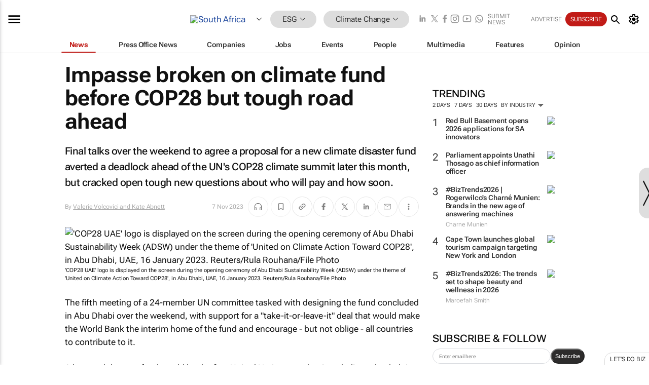

--- FILE ---
content_type: text/html; charset=utf-8
request_url: https://www.bizcommunity.com/Article/196/702/243559.html
body_size: 41184
content:
<!doctype html>
<html lang="en">
<head>
<script>var gaBP='';gaBP=(typeof bizPlatform!=='undefined')?bizPlatform():'';</script><script async src="https://www.googletagmanager.com/gtag/js?id=G-4M01RQ45QJ"></script><script>window.dataLayer = window.dataLayer || [];function gtag(){dataLayer.push(arguments);}gtag('js', new Date());gtag('config','G-4M01RQ45QJ',{'dimension1':'356','dimension2':'702','dimension3':'196','dimension4':'1','dimension5':'243559','dimension6':'0','dimension7':'2','dimension8':gaBP});</script>
<!--AD: /23319312375/Sustainability/ClimateChange-->
<title>Impasse broken on climate fund before COP28 but tough road ahead</title>
<link rel="canonical" href="https://www.bizcommunity.com/Article/196/702/243559.html">
<link rel="alternate" type="application/rss+xml" title="South Africa - Climate Change RSS Feed" href="https://www.bizcommunity.com/rss/196/702.html">
<meta name="title" content="Impasse broken on climate fund before COP28 but tough road ahead">
<meta name="description"  content="Final talks over the weekend to agree a proposal for a new climate disaster fund averted a deadlock ahead of the UN's COP28 climate summit later this month, but cracked open tough new questions about who will pay and how soon...">
<meta name=keywords content="">
<meta http-equiv="Content-Language" content="en-us">
<meta http-equiv="content-type" content="text/html; charset=UTF-8">
<meta name="subject" content="Industry news">
<meta name="url"  content="https://www.bizcommunity.com/Article/196/702/243559.html">
<meta name="robots" content="index,follow">
<meta name="viewport" content="width=device-width, initial-scale=1">
<meta name="theme-color" content="#ffffff">
<meta property="og:title" content="Impasse broken on climate fund before COP28 but tough road ahead">
<meta property="og:type" content="article">
<meta property="og:description" content="Final talks over the weekend to agree a proposal for a new climate disaster fund averted a deadlock ahead of the UN's COP28 climate summit later this month, but cracked open tough new questions about who will pay and how soon..." >
<meta property="og:site_name" content="Bizcommunity">
<meta property="og:url" content="https://www.bizcommunity.com/Article/196/702/243559.html">
<meta name="image" property="og:image" content="https://biz-file.com/c/2311/718521-1000x520.jpg">
<meta property="og:image:secure_url" content="https://biz-file.com/c/2311/718521-1000x520.jpg">
<meta property="og:image:alt" content="Final talks over the weekend to agree a proposal for a new climate disaster fund averted a deadlock ahead of the UN's COP28 climate summit later this month, but cracked open tough new questions about who will pay and how soon...">
<meta property="twitter:card" content="https://biz-file.com/c/2311/718521-1000x520.jpg">
<meta name="twitter:card" content="summary_large_image"> 
<meta name="twitter:title" content="Impasse broken on climate fund before COP28 but tough road ahead"> 
<meta name="twitter:url" content="https://www.bizcommunity.com/Article/196/702/243559.html"> 
<meta name="twitter:description" content="Final talks over the weekend to agree a proposal for a new climate disaster fund averted a deadlock ahead of the UN's COP28 climate summit later this month, but cracked open tough new questions about who will pay and how soon..."> 
<meta name="twitter:image" content="https://biz-file.com/c/2311/718521-1000x520.jpg"> 
<meta name="twitter:site" content="@Bizcommunity"> 
<meta name="twitter:creator" content=" @Bizcommunity"> 
<meta property="fb:app_id" content="144806878919221"> 
<link rel="preconnect" href="https://biz-file.com">
<link rel="preconnect" href="https://cdn.jsdelivr.net">
<link href="/res/css/public-desktop.css?s119e" rel=stylesheet>
<link href="/res/css/test-site-live.css?s23" rel=stylesheet><link rel="icon" href="/favicon.ico" sizes="any"><link rel="icon" href="/res/img/favicon/favicon.svg" type="image/svg+xml"><link rel="apple-touch-icon" sizes="180x180" href="/res/img/favicon/apple-touch-icon.png"><link rel="icon" type="image/png" sizes="32x32" href="/res/img/favicon/favicon-32x32.png"><link rel="icon" type="image/png" sizes="16x16" href="/res/img/favicon/favicon-16x16.png"><link rel="manifest" href="/manifest.json"><link rel="apple-touch-icon" href="/res/img/biz-balls-apple-touch.png"><link rel="apple-touch-startup-image" href="/res/img/ios-startup.png"><style>.site-header-placeholder {background: transparent !important;} 
.body-container {margin-top:0px !important;} 
.btn-search--toggle{display:none;}
.CB_i{height: initial}
.RM_box--trending {.RM_small-square-link {display: none}}
.elevated-container--narrow-padding > div{position:static !important}

.front-page-jobs-container content-group { 
margin-top:10px !important;
}

.front-page-latest-jobs {
margin-top:10px !important;
}
	@media screen and (max-width: 768px) {
				.body-new-design--header-only.body-myaccount-page .site-header-placeholder {
					height: 94px;
				}
			}
.kMyAccountTable tr th {color: #fff !important;}
.CTS_title a {font-size: 27px;}
.kLargeTable td {padding: 4px;border: 1px solid #ccc;}</style>
<style>
@font-face {font-family:'Roboto Flex';font-style:normal;font-weight:100 1000;font-stretch:100%;font-display:swap;src:url(/res/font/roboto-flex-v9-wght-xtra.woff2) format('woff2');}
@supports (-webkit-hyphens:none){@font-face {font-family:'Roboto Flex';font-style:normal;font-weight:100 1000;font-stretch:100%;font-display:swap;src:url(/res/font/roboto-flex-v9-wght-xtra-safari.woff2) format('woff2');}}
</style>
<script>
var RNS = RNS || (Math.floor(Math.random() * 0x7FFFFFFF)+1).toString();
var _locationId=196;
var _categoryId=702;
var _contentType=1;
var _contentId=243559;
var _pageName='Article';
var jsPageType=2;
var adPosition = '';
</script>
<script nomodule src="/res/js/head.es5.js?m49k"></script>
<script src="/res/js/head.js?m49k"></script>
<script async="async" src="https://securepubads.g.doubleclick.net/tag/js/gpt.js"></script>
<script>window.googletag = window.googletag || {};window.googletag.cmd = window.googletag.cmd || [];var googletag = window.googletag;var googletagads = googletagads || [];googletag.cmd.push(function() {googletag.pubads().enableSingleRequest();googletag.pubads().disableInitialLoad();googletag.pubads().addEventListener('slotRenderEnded', function(event) {updateDFPAdSlot(event.slot.getSlotElementId(), event.isEmpty);});googletag.enableServices();});</script>
<link rel="preload" as="image" href="https://biz-file.com/c/2311/718520-700x512.jpg">
</head>
<body class=" body-is-public-page body-has-page-wrap body-content-page body-page-type-2 body-new-design--header-only body-menu-home body-new-header-july" data-x="addScrollClasses:{'scrollDownClass':'body--scroll-down','scrollUpClass':'body--scroll-up'}">
<div class="site-header"><div class="SH-option"><div class="d-flex" style="align-items: center;justify-content: space-between"><div id="desktop-menuToggle-mainMenu" class="SHO-hamburger"><div class="hamburger  j-hamburger" id="j-hamburger" data-x="axH:{'fireOnlyOnce':true}" data-target="j-sideMenu" data-href="/Request/RenderSideMenuContent.aspx?si=j-sideMenu"><span class="icon"></span></div><div id="j-sideMenu" class="side-menu-content"><div class="d-flex justify-content-center align-items-center" style="height: 80vh;width: 100%;justify-content: center"><img src="/res/img/m-loading.gif" alt=""></div><div class="SMC-overlay" onclick="$('#j-sideMenu').toggleClass('side-menu-content--open');$('.j-hamburger').removeClass('is-active');"></div></div></div><div class="logo"><a href="/"><img class="logo-img" src="https://biz-file.com/res/img/logo.png" alt=""></a></div><a class="j-country-hover country-hover country-hover country-hover" data-x="pRID:{'on':'hover','delay':200,'transition':'none','position':'below','stretchToFitLinksWidth':false,'removeDelayIfPopupVisible':true}" data-target="jLR-Country-Popup-logo"
data-url="/Request/selectcountrypopup.aspx?l=196&amp;c=702" href="/SelectCountry.aspx?l=196&amp;c=702" data-option="show-images"><span class="kvertical-align"><img class="flag" src="https://biz-file.com/res/img/flag/21/196.gif" width="21" height="14" alt="South Africa"></span><span class="pagedropdown-icon-wrapper"><span class="mui-icon_expand-more-black"></span></span></a><div class="bread-crumb"><!---ksjlkds33--><a class="BC-i SM-i SM-i--industries-dropdown" data-x="pRID:{'on':'hoverOnly','delay':200,'transition':'none','position':'below','stretchToFitLinksWidth':false,'removeDelayIfPopupVisible':true}" data-target="j-ind-popup-ksjlkds33" data-url="/Request/SelectIndustryPopupDouble.aspx?ct=1&c=702&pcth=BCI-popup" href="/Articles/196/356.html"><span class="BCI-text"> ESG </span><span class="mui-icon_expand-more-black"></span></a><div id="j-ind-popup-ksjlkds33" class="BCI-popup j-escape-hide breadcrum-header" style="display:none"></div><span class="BC-nav mui-icon_arrow-forward-100"></span><a class="BC-i BC-i--section SM-i SM-i--industries-dropdown" data-x="pRID:{'on':'hoverOnly','delay':200,'transition':'none','position':'below','stretchToFitLinksWidth':false,'removeDelayIfPopupVisible':true}" data-target="j-cat-popup-ksjlkds33" href="/Articles/196/702.html" data-url="/Request/SelectCategory.aspx?l=196&c=702"><span class="BCI-text">Climate Change </span><span class="mui-icon_expand-more-black"></span></a><div id="j-cat-popup-ksjlkds33" class="BCI-popup j-escape-hide breadcrum-header" style="display:none"></div></div><div class="search-section SHOR-search"><div id="j-search-box-03ee2aa77beb411bb72464a47bdf44f9" class="search-form search-form--cntrl right-search-search-control search-form--collapsed"><form class="d-flex align-items-center" method="post" action="/Search.aspx?l=196&c=1&s="  onfocusin="$('body').addClass('search-active');" onfocusout="$('body').removeClass('search-active');"><input id="j-search-input-right-search" placeholder="Search" name="s" class="search-input" type="text" oninput="document.querySelector('#j-btn-clear-text-right-search').style.display = this.value ? 'block' : 'none';" required /><div class="right-controls"><button id="j-btn-clear-text-right-search" class="btn-clear-text" aria-label="Clear search" type="button" onclick="document.getElementById('j-search-input-right-search').value = ''; this.style.display = 'none'; document.getElementById('j-search-input-right-search').focus();"><span class="clear-search-icon"></span></button><div class="btn-advanced-options" title="Advanced options" aria-label="Advanced options" data-x="pRID:{ 'on': 'hover','position': 'belowleft','transition': 'none'}" data-target="jSearch-PopUp-right-search"><span id="advanced-options-text-right-search" class="advanced-options-text"></span><span class="advanced-options-icon"></span></div></div><button class="btn-search" aria-label="Search" role="button"><span class="search-icon"></span></button><button id="j-btn-search-toggle-03ee2aa77beb411bb72464a47bdf44f9" class="btn-search btn-search--toggle" aria-label="toogle" role="button"><span class="search-icon"></span></button><input id="j-ctype-right-search" hidden type="text" name="ctype"></form><div id="j-search-overlay-03ee2aa77beb411bb72464a47bdf44f9" class="search-overlay"></div></div><div id="jSearch-PopUp-right-search" style="display:none;"><div class="pop1-arrow"></div><div class="pop1"><ul class="pop1-ul"><li txt="All" rel="/Request/SuggestAll.aspx"><a href="#" class="PUI-text" onclick="$('#j-ctype-right-search').val(0);$('#advanced-options-text-right-search').text('');">All</a></li><li txt="Articles" rel="/Request/SuggestArticles.aspx?l=196&c=702"><a  class="PUI-text" href="#" onclick="$('#j-ctype-right-search').val(1);$('#advanced-options-text-right-search').text('Articles');">Articles</a></li><li txt="Companies" rel="/Request/SuggestCompany.aspx"><a class="PUI-text" href="#" onclick="$('#j-ctype-right-search').val(12);$('#advanced-options-text-right-search').text('Companies');">Companies</a></li><li txt="Events" rel="/Request/SuggestEvents.aspx?l=196"><a class="PUI-text" href="#" onclick="$('#j-ctype-right-search').val(7);$('#advanced-options-text-right-search').text('Events');">Events</a></li><li txt="Galleries" rel="/Request/SuggestGalleries.aspx?l=196"><a  class="PUI-text" href="#" onclick="$('#j-ctype-right-search').val(8);$('#advanced-options-text-right-search').text('Galleries');">Galleries</a></li><li txt="Jobs" rel="/Request/SuggestJobs.aspx"><a  class="PUI-text" href="#" onclick="$('#j-ctype-right-search').val(10);$('#advanced-options-text-right-search').text('Jobs');">Jobs</a></li><li txt="People" rel="/Request/SuggestPeople.aspx"><a  class="PUI-text" href="#" onclick="$('#j-ctype-right-search').val(3);$('#advanced-options-text-right-search').text('People');">People</a></li></ul></div></div><script>onReady(function () {if (!true){return}let searchContainer = document.getElementById('j-search-box-03ee2aa77beb411bb72464a47bdf44f9');let toggleButton = document.getElementById('j-btn-search-toggle-03ee2aa77beb411bb72464a47bdf44f9');let overlay = document.getElementById('j-search-overlay-03ee2aa77beb411bb72464a47bdf44f9');
let body = document.body;
// When the toggle is clicked
// 1. Toggle the class on the search container to inclde the collapsed open class
// 2. Add event listeners for scroll and click outside to remove the open class
// 3. When the overlay is clicked, remove the open class
// 4. When clicked outside the search container, and scroll of scrollHeight  remove the open class
toggleButton.addEventListener('click', function (e) {
e.preventDefault();
searchContainer.classList.toggle('search-form--collapsed-open');
overlay.classList.toggle('search-overlay--open');
body.classList.toggle('right-search-search-control-active');
let scrolled = false;
let scrollHeight = 300;
// Function to handle clicks outside the .search element
function handleClickOutside(event) {
if (!searchContainer.contains(event.target)) {
RemoveClassRemoveListeners();
}
}
// Function to handle scroll beyond 300px
function handleScroll() {
if (window.scrollY > scrollHeight && !scrolled) {
scrolled = true;
RemoveClassRemoveListeners();
}
}
// Function to toggle the class and remove both event listeners
function RemoveClassRemoveListeners() {
searchContainer.classList.remove('search-form--collapsed-open');
overlay.classList.remove('search-overlay--open');
body.classList.remove('right-search-search-control-active');
// Remove event listeners
window.removeEventListener('scroll', handleScroll);
document.removeEventListener('click', handleClickOutside);
}
// Attach event listeners for scroll and click outside
window.addEventListener('scroll', handleScroll);
document.addEventListener('click', handleClickOutside);
});
overlay.addEventListener('click', function () {
searchContainer.classList.remove('search-form--collapsed-open');
overlay.classList.remove('search-overlay--open');
body.classList.remove('right-search-search-control-active');});});</script></div></div><div class="SHO-right d-flex items-center"><div class="social-media-links d-flex">
<a class="icon-link icon-link--linkedin" href="https://za.linkedin.com/company/bizcommunity" target="_blank" rel="noopener,nofollow,noindex" title="Bizcommunity linkedIn">
<span class="sb-linkedin-testsite"></span></a>
<a class="icon-link icon-link--x" href="https://www.bizcommunity.com/advertise/contactus" target="_blank" rel="noopener,nofollow,noindex" title="Bizcommunity x/twitter">
<span class="sb-x-testsite"></span></a>
<a class="icon-link icon-link--facebook" href="https://www.facebook.com/Bizcommunity" target="_blank" rel="noopener,nofollow,noindex" title="Bizcommunity facebook">
<span class="sb-facebook-testsite mr-n-4px ml-n-4px"></span></a>
<a class="icon-link icon-link--instagram" href="https://www.instagram.com/bizcommunity/" target="_blank" rel="noopener,nofollow,noindex" title="Bizcommunity instagram">
<span class="sb-instagram-testsite"></span></a>
<a class="icon-link icon-link--youtube" href="https://www.youtube.com/@bizcommunity" target="_blank" rel="noopener,nofollow,noindex" title="Bizcommunity youtube">
<span class="sb-youtube-testsite"></span></a>
<a class="icon-link icon-link--whatsapp" href="https://www.whatsapp.com/channel/0029Vacw0EY4SpkIG5yGPh2h" target="_blank" rel="noopener,nofollow,noindex" title="Bizcommunity whatsapp">
<span class="sb-whatsapp-testsite"></span></a>
</div>
<a class="SHOR-icon-link"
data-x="pRID:{'on':'hover', 'delay': 200, 'transition': 'none', 'tailClass': 'pop1-arrow', 'position': 'below','resizeWhenContentChanges':true, 'stretchToFitLinksWidth': false, 'removeDelayIfPopupVisible': true,'preventDefaultLink':true}"
data-target="jHL-socialMediaPages"
data-url="/Request/SelectSocialMediaSitesPopup.aspx" href="https://www.bizcommunity.com/advertise/contactus"><span class="CHSRIL-icon m-icon m-icon_share "></span></a><div class="SHOR-links d-flex items-center justify-center cdhdi"><a class="SHORL-i SHORL-i--extra-link" data-target="jSubmitBox-3" data-url="/Request/SelectSubmitPopup.aspx?ru=%2fArticle%2f196%2f702%2f243559.html" href="/SubmitNews.aspx?l=196&c=702">Submit news</a><a class="SHORL-i SHORL-i--extra-link"
href="https://www.bizcommunity.com/advertise?utm_source=bizcommunity&utm_medium=site&utm_campaign=topstrip">Advertise</a><a class="SHORL-i SHORL-i--cta" href="/Signup.aspx?l=196&c=1&ss=siteHeader">Subscribe</a><a class="SHORL-i SHORL-i--my-account  j-myaccount-hover d-flex" data-url="/Request/SelectMyAccountPopup.aspx?ru=%2fArticle%2f196%2f702%2f243559.html" href="/MyAccount/Home.aspx" data-target="jMyAccountBox" href="/MyAccount/Home.aspx" aria-label="MyAccount"><span class="sm-myaccount-text">My Account</span><span class="icon mui-icon_cog j-myaccount-icon"></span></a></div><div class="SHO-controls--mobile"><ul class="sm-ul"><li class="search-toggle" onclick="$('.search-form').toggleClass('search-form--open-for-mobile');$('.SH-mobile-strip').toggleClass('d-none');$('.site-header').toggleClass('site-header--has-mobile-search');"></li><li class="ts-m-tool"><a class="sm-a sm-a--small-margin j-myaccount-hover" data-url="/Request/SelectMyAccountPopup.aspx?ru=%2fArticle%2f196%2f702%2f243559.html" href="/MyAccount/Home.aspx" data-target="jMyAccountBox" href="/MyAccount/Home.aspx" aria-label="MyAccount"><span class="sm-myaccount-text"></span><span id="" class="icon mui-icon_cog j-myaccount-icon"></span></a></li></ul></div></div></div><div class="SH-top-strip"><div class="SHTS-menus d-flex"><div class="SHTS-middle d-flex"><div class="SHTSM-menu"><div class="site-menu d-flex"><div class="SM-items d-flex"><a class="SM-i SM-i--dropdown SM-i--current SM-i-News "
href="/ESG-Sustainability"  data-target="j-mi-News"><span class="SM-i-text d-flex items-center justify-between">News</span></a><a class="SM-i SM-i--dropdown SM-i-PressOffice "
href="/CompanyNews/196/356.html"  data-target="j-mi-PressOffice"><span class="SM-i-text d-flex items-center justify-between">Press Office News</span></a><a class="SM-i SM-i--dropdown SM-i-Companies "
href="/Companies/196/356.html"  data-target="j-mi-Companies"><span class="SM-i-text d-flex items-center justify-between">Companies</span></a><a class="SM-i SM-i--dropdown SM-i-Jobs "
href="/JobIndustries.aspx?l=196&c=1"  data-target="j-mi-Jobs"><span class="SM-i-text d-flex items-center justify-between">Jobs</span></a><a class="SM-i SM-i--dropdown SM-i-Events "
href="/Events/196/356.html"  data-target="j-mi-Events"><span class="SM-i-text d-flex items-center justify-between">Events</span></a><a class="SM-i SM-i--dropdown SM-i-People "
href="/People/196/356.html"  data-target="j-mi-People"><span class="SM-i-text d-flex items-center justify-between">People</span></a><a class="SM-i SM-i--dropdown SM-i-Multimedia "
href="/Multimedia/196/356.html"  data-target="j-mi-Multimedia"><span class="SM-i-text d-flex items-center justify-between">Multimedia</span></a><a class="SM-i SM-i--dropdown SM-i-SpecialSections "
href="https://www.bizcommunity.com/advertise/sponsorship-content"  data-target="j-mi-SpecialSections"><span class="SM-i-text d-flex items-center justify-between">Features</span></a><a class="SM-i SM-i--dropdown SM-i-Contributors "
href="/ContributorArticles/196/356.html"  data-target="j-mi-Contributors"><span class="SM-i-text d-flex items-center justify-between">Opinion</span></a><div class="SM-items--block"><a class="SM-i"
href="https://www.bizcommunity.com/advertise?utm_source=bizcommunity&utm_medium=site&utm_campaign=topstrip"><span class="SM-i-text d-flex items-center justify-between">Advertise</span></a><a class="SM-i j-myaccount-hover" data-target="jSubmitBox-2" data-url="/Request/SelectSubmitPopup.aspx?ru=%2fArticle%2f196%2f702%2f243559.html" href="/SubmitNews.aspx?l=196&c=702"><span class="SM-i-text d-flex items-center justify-between">Submit news</span></a><div class="myaccount-popup shadow-2" id="jSubmitBox-2" style="display:none;width:fit-content;" data-track="top strip my account pop up"></div></div></div><div id="j-mi-News" class="mm-popup" style="display:none;"><div class="pop1 clear-before-after"><ul class="pop1-col pop1-ul"><li><a class="PUI-text" href="/ESG-Sustainability">News</a></li><li><a class="PUI-text" href="/CompanyNews/196/356.html">Company news</a></li><li><a class="PUI-text" href="/InBriefs/196/356.html">In briefs</a></li><li><a class="PUI-text" href="/PeopleNews/196/356.html">New appointments</a></li><li><a class="PUI-text" href="/Accounts/196/4.html">New business</a></li><li><a class="PUI-text" href="/NewsletterList.aspx">Newsletters</a></li><li><a class="PUI-text" href="/MostReadArticles/196/356.html">Most read articles</a></li><li><a class="PUI-text" href="/MySavedContent.aspx?id=0&ct=1">Saved content</a></li></ul><div class="pop1-col pop1-right"><a class="kSubmitButton kRound" href="/SubmitNews.aspx?l=196&c=356" title="Submit news" rel="noindex">Submit news</a></div></div></div><div id="j-mi-PressOffice" class="mm-popup" style="display:none;"><div class="pop1 clear-before-after"><ul class="pop1-col pop1-ul"><li><a class="PUI-text" href="/CompanyNews/196/356.html">Press Office news</a></li><li><a class="PUI-text" href="/PressOffices/196/356.html">Press Offices</a></li><li><a class="PUI-text" href="/advertise/bizoffice?utm_source=bizcommunity&utm_medium=site&utm_campaign=link-topMenu">Press Office info</a></li><li><a class="PUI-text" href="/MyAccount/Companies.aspx">My Press Office</a></li></ul><div class="pop1-col pop1-right"><a class="kSubmitButton kRound" href="/SubmitNews.aspx?l=196&c=356" title="Publish your news on Biz" rel="noindex">Publish your news on Biz</a></div></div></div><div id="j-mi-Companies" class="mm-popup" style="display:none;"><div class="pop1 clear-before-after"><ul class="pop1-col pop1-ul"><li><a class="PUI-text" href="/Companies/196/356.html">Companies</a></li><li><a class="PUI-text" href="/CompanyNews/196/356.html">Company news</a></li><li><a class="PUI-text" href="/PressOfficeList.aspx">Press Office Newsrooms</a></li><li><a class="PUI-text" href="/MyAccount/Companies.aspx">My company</a></li><li><a class="PUI-text" href="/MySavedCompanies.aspx">My saved companies</a></li></ul><div class="pop1-col pop1-right"><a class="kSubmitButton kRound" href="/ListCompany.aspx?l=196&c=356" title="Get a Biz listing" rel="noindex">Get a Biz listing</a><a class="kSubmitButton kRound" href="/SubmitNews.aspx?l=196&c=356" title="Publish your news on Biz" rel="noindex">Publish your news on Biz</a></div></div></div><div id="j-mi-Jobs" class="mm-popup" style="display:none;"><div class="pop1 clear-before-after"><ul class="pop1-col pop1-ul"><li><a class="PUI-text" href="/JobIndustries.aspx?l=196&c=1">Jobs offered</a></li><li><a class="PUI-text" href="/JobsWanted.aspx?l=196&c=356&ct=11">Jobs wanted</a></li><li><a class="PUI-text" href="/MySavedJobs.aspx">My saved jobs</a></li><li><a class="PUI-text" href="/MyAccount/CVView.aspx">My CV</a></li><li><a class="PUI-text" href="/Recruiters/196/356.html">Recruiters</a></li><li><a class="PUI-text" href="/CompaniesRecruiting/196/356.html">Companies recruiting</a></li><li><a class="PUI-text" href="/PostJobOffered.aspx?">Post your job ad</a></li><li><a class="PUI-text" href="/MyAccount/Jobs.aspx">Recruitment login</a></li></ul><div class="pop1-col pop1-right"><a class="kSubmitButton kRound" href="/PostJob.aspx" title="Post a job" rel="noindex">Post a job</a></div></div></div><div id="j-mi-Events" class="mm-popup" style="display:none;"><div class="pop1 clear-before-after"><ul class="pop1-col pop1-ul"><li><a class="PUI-text" href="/Events/196/356/cst-3.html">Industry events</a></li><li><a class="PUI-text" href="/Events/196/356/cst-4.html">Workshops</a></li><li><a class="PUI-text" href="/Events/196/356/cst-106.html">Other</a></li><li><a class="PUI-text" href="/Calendar/196/4.html">Calendar</a></li></ul><div class="pop1-col pop1-right"><a class="kSubmitButton kRound" href="/SubmitEvent.aspx" title="Submit event" rel="noindex">Submit event</a></div></div></div><div id="j-mi-People" class="mm-popup" style="display:none;"><div class="pop1 clear-before-after"><ul class="pop1-col pop1-ul"><li><a class="PUI-text" href="/People/196/356.html">Find people</a></li><li><a class="PUI-text" href="/EditProfile.aspx">Edit my profile</a></li></ul><div class="pop1-col pop1-right"></div></div></div><div id="j-mi-Multimedia" class="mm-popup" style="display:none;"><div class="pop1 clear-before-after"><ul class="pop1-col pop1-ul"><li><a class="PUI-text" href="/Videos/196/356.html">Videos</a></li><li><a class="PUI-text" href="/Audios/196/356.html">Audios</a></li><li><a class="PUI-text" href="/Galleries/196/356.html">Galleries</a></li><li><a class="PUI-text" href="/Multimedia/196/589.html">BizTakeouts</a></li></ul><div class="pop1-col pop1-right"><a class="kSubmitButton kRound" href="/MyAccount/SubmitMultimediaAd.aspx" title="Submit your media" rel="noindex">Submit your media</a></div></div></div><!-- These sub menus are loaded at run time, Check the method that creates the cRenderMenuItem menu list --><div id="j-mi-SpecialSections" class="mm-popup" style="display:none;"><div class="pop1 clear-before-after"><ul class="pop1-col pop1-ul"><li><a class="PUI-text" href="/BizTrends">BizTrends</a></li><li><a class="PUI-text" href="/Pendoring">Pendoring</a></li><li><a class="PUI-text" href="/EffieAwards">Effie Awards</a></li><li><a class="PUI-text" href="/BizTrendsTV">BizTrendsTV</a></li><li><a class="PUI-text" href="/NedbankIMC">IMC Conference</a></li><li><a class="PUI-text" href="/OrchidsandOnions">Orchids and Onions</a></li><li><a class="PUI-text" href="/TheLeadCreative">The Lead Creative</a></li><li><a class="PUI-text" href="/LoeriesCreativeWeek">Loeries Creative Week</a></li><li><a class="PUI-text" href="/SpecialSections.aspx">More Sections</a></li></ul><div class="pop1-col pop1-right"><a class="kSubmitButton kRound" href="https://www.bizcommunity.com/advertise/sponsorship-content" title="Features calendar" rel="noindex">Features calendar</a></div></div></div><div id="j-mi-Contributors" class="mm-popup" style="display:none;"><div class="pop1 clear-before-after"><ul class="pop1-col pop1-ul"><li><a class="PUI-text" href="/ContributorArticles/196/356.html">Articles</a></li></ul><div class="pop1-col pop1-right"><a class="kSubmitButton kRound" href="/SubmitNews.aspx?l=196&c=356" title="Contribute" rel="noindex">Contribute</a></div></div></div></div><div id="j-industryDropDown-site-menu" class="industryDropDown" style="display:none;min-width: 200px"></div></div></div></div></div><div class="SHTS-search-section SH-toggle-search-section"><div class="SHSS-search-box"><div id="j-search-box-2807c2a5924f47d1980bd1a2aae87245" class="search-form search-form--cntrl header-search-search-control "><form class="d-flex align-items-center" method="post" action="/Search.aspx?l=196&c=1&s="  onfocusin="$('body').addClass('search-active');" onfocusout="$('body').removeClass('search-active');"><input id="j-search-input-header-search" placeholder="Search" name="s" class="search-input" type="text" oninput="document.querySelector('#j-btn-clear-text-header-search').style.display = this.value ? 'block' : 'none';" required /><div class="right-controls"><button id="j-btn-clear-text-header-search" class="btn-clear-text" aria-label="Clear search" type="button" onclick="document.getElementById('j-search-input-header-search').value = ''; this.style.display = 'none'; document.getElementById('j-search-input-header-search').focus();"><span class="clear-search-icon"></span></button><div class="btn-advanced-options" title="Advanced options" aria-label="Advanced options" data-x="pRID:{ 'on': 'hover','position': 'belowleft','transition': 'none'}" data-target="jSearch-PopUp-header-search"><span id="advanced-options-text-header-search" class="advanced-options-text"></span><span class="advanced-options-icon"></span></div></div><button class="btn-search" aria-label="Search" role="button"><span class="search-icon"></span></button><button id="j-btn-search-toggle-2807c2a5924f47d1980bd1a2aae87245" class="btn-search btn-search--toggle" aria-label="toogle" role="button"><span class="search-icon"></span></button><input id="j-ctype-header-search" hidden type="text" name="ctype"></form><div id="j-search-overlay-2807c2a5924f47d1980bd1a2aae87245" class="search-overlay"></div></div><div id="jSearch-PopUp-header-search" style="display:none;"><div class="pop1-arrow"></div><div class="pop1"><ul class="pop1-ul"><li txt="All" rel="/Request/SuggestAll.aspx"><a href="#" class="PUI-text" onclick="$('#j-ctype-header-search').val(0);$('#advanced-options-text-header-search').text('');">All</a></li><li txt="Articles" rel="/Request/SuggestArticles.aspx?l=196&c=702"><a  class="PUI-text" href="#" onclick="$('#j-ctype-header-search').val(1);$('#advanced-options-text-header-search').text('Articles');">Articles</a></li><li txt="Companies" rel="/Request/SuggestCompany.aspx"><a class="PUI-text" href="#" onclick="$('#j-ctype-header-search').val(12);$('#advanced-options-text-header-search').text('Companies');">Companies</a></li><li txt="Events" rel="/Request/SuggestEvents.aspx?l=196"><a class="PUI-text" href="#" onclick="$('#j-ctype-header-search').val(7);$('#advanced-options-text-header-search').text('Events');">Events</a></li><li txt="Galleries" rel="/Request/SuggestGalleries.aspx?l=196"><a  class="PUI-text" href="#" onclick="$('#j-ctype-header-search').val(8);$('#advanced-options-text-header-search').text('Galleries');">Galleries</a></li><li txt="Jobs" rel="/Request/SuggestJobs.aspx"><a  class="PUI-text" href="#" onclick="$('#j-ctype-header-search').val(10);$('#advanced-options-text-header-search').text('Jobs');">Jobs</a></li><li txt="People" rel="/Request/SuggestPeople.aspx"><a  class="PUI-text" href="#" onclick="$('#j-ctype-header-search').val(3);$('#advanced-options-text-header-search').text('People');">People</a></li></ul></div></div><script>onReady(function () {if (!false){return}let searchContainer = document.getElementById('j-search-box-2807c2a5924f47d1980bd1a2aae87245');let toggleButton = document.getElementById('j-btn-search-toggle-2807c2a5924f47d1980bd1a2aae87245');let overlay = document.getElementById('j-search-overlay-2807c2a5924f47d1980bd1a2aae87245');
let body = document.body;
// When the toggle is clicked
// 1. Toggle the class on the search container to inclde the collapsed open class
// 2. Add event listeners for scroll and click outside to remove the open class
// 3. When the overlay is clicked, remove the open class
// 4. When clicked outside the search container, and scroll of scrollHeight  remove the open class
toggleButton.addEventListener('click', function (e) {
e.preventDefault();
searchContainer.classList.toggle('search-form--collapsed-open');
overlay.classList.toggle('search-overlay--open');
body.classList.toggle('header-search-search-control-active');
let scrolled = false;
let scrollHeight = 300;
// Function to handle clicks outside the .search element
function handleClickOutside(event) {
if (!searchContainer.contains(event.target)) {
RemoveClassRemoveListeners();
}
}
// Function to handle scroll beyond 300px
function handleScroll() {
if (window.scrollY > scrollHeight && !scrolled) {
scrolled = true;
RemoveClassRemoveListeners();
}
}
// Function to toggle the class and remove both event listeners
function RemoveClassRemoveListeners() {
searchContainer.classList.remove('search-form--collapsed-open');
overlay.classList.remove('search-overlay--open');
body.classList.remove('header-search-search-control-active');
// Remove event listeners
window.removeEventListener('scroll', handleScroll);
document.removeEventListener('click', handleClickOutside);
}
// Attach event listeners for scroll and click outside
window.addEventListener('scroll', handleScroll);
document.addEventListener('click', handleClickOutside);
});
overlay.addEventListener('click', function () {
searchContainer.classList.remove('search-form--collapsed-open');
overlay.classList.remove('search-overlay--open');
body.classList.remove('header-search-search-control-active');});});</script></div></div><div class="SH-mobile-strip d-mobile-only"><div id="j-mobile-subheader-wrapper" class="mobile-subheader-wrapper"><nav class="mobile-subheader"><ul id="j-menu-horizontal-scroll" class="menu-horizontal-scroll"><li><a href="/Allindustries">Home</a></li><li><a href="/Articles/196/356.html">ESG</a></li><li class="" ><a href="/MarketingMedia">Marketing &amp; Media</a></li><li class="" ><a href="/Agriculture">Agriculture</a></li><li class="" ><a href="/Automotive">Automotive</a></li><li class="" ><a href="/Construction">Construction &amp; Engineering</a></li><li class="" ><a href="/Education">Education</a></li><li class="" ><a href="/Energy">Energy &amp; Mining</a></li><li class="" ><a href="/Entrepreneurship">Entrepreneurship</a></li><li class="" ><a href="/Finance">Finance</a></li><li class="" ><a href="/Healthcare">Healthcare</a></li><li class="" ><a href="/HR">HR &amp; Management</a></li><li class="" ><a href="/IT">ICT</a></li><li class="" ><a href="/Legal">Legal</a></li><li class="" ><a href="/Lifestyle">Lifestyle</a></li><li class="" ><a href="/Logistics">Logistics &amp; Transport</a></li><li class="" ><a href="/Manufacturing">Manufacturing</a></li><li class="" ><a href="/Property">Property</a></li><li class="" ><a href="/Retail">Retail</a></li><li class="" ><a href="/Tourism">Tourism &amp; Travel</a></li><li ><a href="/Articles//1/11/g-1.html">International</a></li><li><a style="text-transform:uppercase" href="/SubmitNews.aspx">Submit news</a></li></ul></nav></div></div></div></div>
<div id="j-site-header-placeholder" class="site-header-placeholder"></div>
<div id="jLR-Country-Popup-logo" style="display:none; min-width: 200px;"></div>
<div id="jLR-Country-Popup" style="display:none; min-width: 200px;"></div>
<div class="myaccount-popup shadow-2" id="jMyAccountBox" style="display:none;width:fit-content;width:150px" data-track="top strip my account pop up"></div>
<!-- Hidden div element -->
<div id="jHL-socialMediaPages" style="display:none"></div>
<div class="sidebar"><div class="SB_box SB_box--menu" ><h2 class="SB_heading SB_heading__industries" style="margin-top:0px;">Industries</h2><div class="SB_content SB_content__industries" data-x="pRID:{'childHover':true,'on':'hover','delay':0,'transition':'none','resizeWhenContentChanges':true,'position':'right','topOffset':-45,'showLoading':true,'overlayId':'j-pop-overlay'}"data-target="j-SB_popright" data-url="/Request/IndustryCategoryMenuContents.aspx?hsp=1&tp=leftIndPop"><a class="SB_i "  href="/AllIndustries?utm_source=bizcommunity&utm_medium=site&utm_campaign=link-industry">All industries</a><a class="SB_i" data-show="j-leftIndPop-SB_PR_ind-358" href="/Agriculture">Agriculture</a><a class="SB_i" data-show="j-leftIndPop-SB_PR_ind-454" href="/Automotive">Automotive</a><a class="SB_i" data-show="j-leftIndPop-SB_PR_ind-360" href="/Construction">Construction &amp; Engineering</a><a class="SB_i" data-show="j-leftIndPop-SB_PR_ind-371" href="/Education">Education</a><a class="SB_i" data-show="j-leftIndPop-SB_PR_ind-355" href="/Energy">Energy &amp; Mining</a><a class="SB_i" data-show="j-leftIndPop-SB_PR_ind-836" href="/Entrepreneurship">Entrepreneurship</a><a class="SB_i" data-show="j-leftIndPop-SB_PR_ind-356" href="/ESG-Sustainability">ESG &amp; Sustainability</a><a class="SB_i" data-show="j-leftIndPop-SB_PR_ind-357" href="/Finance">Finance</a><a class="SB_i" data-show="j-leftIndPop-SB_PR_ind-148" href="/Healthcare">Healthcare</a><a class="SB_i" data-show="j-leftIndPop-SB_PR_ind-362" href="/HR">HR &amp; Management</a><a class="SB_i" data-show="j-leftIndPop-SB_PR_ind-379" href="/IT">ICT</a><a class="SB_i" data-show="j-leftIndPop-SB_PR_ind-364" href="/Legal">Legal</a><a class="SB_i" data-show="j-leftIndPop-SB_PR_ind-427" href="/Lifestyle">Lifestyle</a><a class="SB_i" data-show="j-leftIndPop-SB_PR_ind-389" href="/Logistics">Logistics &amp; Transport</a><a class="SB_i" data-show="j-leftIndPop-SB_PR_ind-365" href="/Manufacturing">Manufacturing</a><a class="SB_i" data-show="j-leftIndPop-SB_PR_ind-11" href="/MarketingMedia">Marketing &amp; Media</a><a class="SB_i" data-show="j-leftIndPop-SB_PR_ind-368" href="/Property">Property</a><a class="SB_i" data-show="j-leftIndPop-SB_PR_ind-160" href="/Retail">Retail</a><a class="SB_i" data-show="j-leftIndPop-SB_PR_ind-373" href="/Tourism">Tourism &amp; Travel</a></div><div id="j-SB_popright" class="SB_popright j-escape-hide" style="display:none"></div></div>
<div class="SB_box SB_box--menu"><h2 class="SB_heading">Features</h2><div class="SB_content"  ><a class="SB_i SB_i--features" href="/BizTrends">BizTrends</a><a class="SB_i SB_i--features" href="/Pendoring">Pendoring</a><a class="SB_i SB_i--features" href="/EffieAwards">Effie Awards</a><a class="SB_i SB_i--features" href="/BizTrendsTV">BizTrendsTV</a><a class="SB_i SB_i--features" href="/NedbankIMC">IMC Conference</a><a class="SB_i SB_i--features" href="/OrchidsandOnions">Orchids and Onions</a><a class="SB_i SB_i--features" href="/TheLeadCreative">The Lead Creative</a><a class="SB_i SB_i--features" href="/LoeriesCreativeWeek">Loeries Creative Week</a><a class="SB_small-square-link jxMore " href="/SpecialSections.aspx" data-href="/Request/SpecialSections.aspx?lstIc=SB_i&lstc=SB_content-items">More Sections..</a></div></div>
<div class="SB_box SB_box--companies"><h2 class="SB_heading">In the news</h2><div class="SB_content" ><a class="SB_i-company jxPHOH" data-position-override="right" data-href="/PressOffice/News.aspx?ci=618370&pnc=1"
href="/PressOffice/BETSoftware"><img src="https://biz-file.com/b/2301/2330342.png?1" data-src="https://biz-file.com/b/2301/2330342.png?1" class="lazyload" width="100"  height="41"  alt="BET Software" loading="lazy"></a><a class="SB_i-company jxPHOH" data-position-override="right" data-href="/PressOffice/News.aspx?ci=650894&pnc=1"
href="/PressOffice/OxfordUniversityPress"><img src="https://biz-file.com/b/2310/2356311.png?1" data-src="https://biz-file.com/b/2310/2356311.png?1" class="lazyload" width="100"  height="26"  alt="Oxford University Press" loading="lazy"></a><a class="SB_i-company jxPHOH" data-position-override="right" data-href="/PressOffice/News.aspx?ci=729862&pnc=1"
href="/PressOffice/FOURPAWS"><img src="https://biz-file.com/b/2510/2459241.png?1" data-src="https://biz-file.com/b/2510/2459241.png?1" class="lazyload" width="70"  height="70"  alt="FOUR PAWS" loading="lazy"></a><a class="SB_i-company jxPHOH" data-position-override="right" data-href="/PressOffice/News.aspx?ci=654559&pnc=1"
href="/PressOffice/PublicisGroupeAfrica"><img src="https://biz-file.com/b/2311/2360596.jpg?1" data-src="https://biz-file.com/b/2311/2360596.jpg?1" class="lazyload" width="70"  height="78"  alt="Publicis Groupe Africa" loading="lazy"></a><a class="SB_submit-link" href="/AdvertisingRates-pressoffice.html">Enquire about a company Biz Press Office</a></div></div></div><div id="j-mobilebottomtoolbar" class="mbt d-mobile-only"><div id="j-mobilebottomtoolbar-industries" class="mbt-industries"><div class="mbt-menuitem mbt-menuitem_industries "><a href="/Agriculture">Agriculture</a></div><div class="mbt-menuitem mbt-menuitem_industries "><a href="/Automotive">Automotive</a></div><div class="mbt-menuitem mbt-menuitem_industries "><a href="/Construction">Construction &amp; Engineering</a></div><div class="mbt-menuitem mbt-menuitem_industries "><a href="/Education">Education</a></div><div class="mbt-menuitem mbt-menuitem_industries "><a href="/Energy">Energy &amp; Mining</a></div><div class="mbt-menuitem mbt-menuitem_industries "><a href="/Entrepreneurship">Entrepreneurship</a></div><div class="mbt-menuitem mbt-menuitem_industries "><a href="/ESG-Sustainability">ESG &amp; Sustainability</a></div><div class="mbt-menuitem mbt-menuitem_industries "><a href="/Finance">Finance</a></div><div class="mbt-menuitem mbt-menuitem_industries "><a href="/Healthcare">Healthcare</a></div><div class="mbt-menuitem mbt-menuitem_industries "><a href="/HR">HR &amp; Management</a></div><div class="mbt-menuitem mbt-menuitem_industries "><a href="/IT">ICT</a></div><div class="mbt-menuitem mbt-menuitem_industries "><a href="/Legal">Legal</a></div><div class="mbt-menuitem mbt-menuitem_industries "><a href="/Lifestyle">Lifestyle</a></div><div class="mbt-menuitem mbt-menuitem_industries "><a href="/Logistics">Logistics &amp; Transport</a></div><div class="mbt-menuitem mbt-menuitem_industries "><a href="/Manufacturing">Manufacturing</a></div><div class="mbt-menuitem mbt-menuitem_industries "><a href="/MarketingMedia">Marketing &amp; Media</a></div><div class="mbt-menuitem mbt-menuitem_industries "><a href="/Property">Property</a></div><div class="mbt-menuitem mbt-menuitem_industries "><a href="/Retail">Retail</a></div><div class="mbt-menuitem mbt-menuitem_industries "><a href="/Tourism">Tourism &amp; Travel</a></div></div><div class="mbt-scroll d-flex"><a href="/AllIndustries" class="MBTS-link"><div class="MBTSL-icon-container  MBTSL-icon-container--current "><span class="icon mui-icon_home"></span></div><p class="MBTSL-caption">News</p></a><a id="j-industriesmenu" href="#" class="MBTS-link "><div class="MBTSL-icon-container "><span class="icon mui-icon_app"></span></div><p class="MBTSL-caption">Industries</p></a><a href="/Companies/196/702.html" class="MBTS-link"><div class="MBTSL-icon-container "><span class="icon mui-icon_company"></span></div><p class="MBTSL-caption">Companies</p></a><a href="/JobIndustries.aspx?l=196&c=702" class="MBTS-link"><div class="MBTSL-icon-container "><span class="icon mui-icon_work"></span></div><p class="MBTSL-caption">Jobs</p></a><a href="/Events/196/702.html" class="MBTS-link"><div class="MBTSL-icon-container "><span class="icon mui-icon_calender"></span></div><p class="MBTSL-caption">Events</p></a><a href="/People/196/702.html" class="MBTS-link"><div class="MBTSL-icon-container "><span class="icon mui-icon_groups"></span></div><p class="MBTSL-caption">People</p></a><a href="/Videos/196/356.html" class="MBTS-link"><div class="MBTSL-icon-container "><span class="icon mui-icon_play"></span></div><p class="MBTSL-caption">Video</p></a><a href="/Audios/196/356.html" class="MBTS-link"><div class="MBTSL-icon-container "><span class="icon mui-icon_sound"></span></div><p class="MBTSL-caption">Audio</p></a><a href="/Galleries/196/356.html" class="MBTS-link"><div class="MBTSL-icon-container "><span class="icon mui-icon_gallaries"></span></div><p class="MBTSL-caption">Galleries</p></a><a href="/MyAccount/SubmitArticle.aspx" class="MBTS-link"><div class="MBTSL-icon-container "><span class="icon mui-icon_post-ad"></span></div><p class="MBTSL-caption">Submit content</p></a><a href="/MyAccount/Home.aspx" class="MBTS-link"><div class="MBTSL-icon-container "><span class="icon mui-icon_person"></span></div><p class="MBTSL-caption">My Account</p></a><a href="https://www.bizcommunity.com/advertise" class="MBTS-link"><div class="MBTSL-icon-container "><span class="icon mui-icon_brand-awareness"></span></div><p class="MBTSL-caption">Advertise with us</p></a></div></div>

<div  class="body-container body-center " >

<!--AD leaderboard-top -->
<div id='div-gpt-ad-225d563a-9751-418a-990d-cd0cc623433f-639046806263202632' class='j-adslot jxa bizad ad-leaderboard-top d-desktop-only ' style='width:970px;height:90px;' data-width='970' data-height='90' data-adtype='leaderboard-top' data-adunit='/23319312375/Sustainability/ClimateChange' data-tname='pos' data-tvalue='leaderboard-top' data-visible data-platform='2' data-adwidthlimit='0'></div>

<div class="subheader"></div><style>li.mm-current a.mm-a {border-top: none;}</style><div id="main-article-196-702-1-243559" class="j-main main has-right-margin"><div class="right-margin">

<!--AD right-first -->
<div id='div-gpt-ad-3d4ba3b7-3bb9-4644-b076-905ac43b50e0-639046806263202632' class='j-adslot jxa bizad ad-right-first d-desktop-only ' style='margin-bottom:40px;width:300px;height:250px;' data-width='300' data-height='250' data-adtype='right-first' data-adunit='/23319312375/Sustainability/ClimateChange' data-tname='pos' data-tvalue='right-first' data-visible data-platform='2' data-adwidthlimit='0'></div>

<div id="kBox350" class="RM_box" ><div class="RMB_content xv3"><style scoped>#kBox350 {background-color: #fff;} #kBox350 </style><div id="div--d6495"><a data-x="axOnLoad" data-href="/Request/Box.aspx?mi=350&i=1&l=196&c=11&ismargin=1" style="display:none;"></a></div></div></div><div class="RM_box j-next-click-container RM_box--numbered RM_box--trending"  data-next-click-message="trending"><div class="elevated-container-right-margin"><div class="d-flex justify-between align-items-center"><h2 class="RMB_heading">Trending </h2></div><span></span><div class=" RM_tag-links"><a class="class1 class2" data-x="axH" data-target="j-RHM-trending4ff4b" data-href="/Request/MostReadArticlesRHM.aspx?l=196&c=1&rc=5&days=2&ramb=1&shwi=1" href="/MostReadArticles/196/1/days-2.html">2 days</a><span> </span><a class="class1 class2" data-x="axH" data-target="j-RHM-trending4ff4b" data-href="/Request/MostReadArticlesRHM.aspx?l=196&c=1&rc=5&days=7&ramb=1&shwi=1" href="/MostReadArticles/196/1/days-7.html">7 days</a><span> </span><a class="class1 class2" data-x="axH" data-target="j-RHM-trending4ff4b" data-href="/Request/MostReadArticlesRHM.aspx?l=196&c=1&rc=5&days=30&ramb=1&shwi=1" href="/MostReadArticles/196/1/days-30.html">30 days</a><span> </span><a class="pRID rhm-m-link_industry" data-x="pRID:{'on':'hover','topOffset':0,'delay':0,'transition':'none','position':'below','stretchToFitLinksWidth':'false','removeDelayIfPopupVisible':'true','width':'190px'}" data-target="j-trendingIndustryPopup" data-url="/Request/SelectIndustryPopup.aspx?rhmt=1&targetDivId=j-RHM-trending4ff4b" href="/IndustryList.aspx?rdpg=MostReadArticles">By Industry <span class="sprite-misc sprite-misc-arrow-dropdown-solid-black sprite-d-11x6"></span></a></div><!--Industry menu--><div id="j-trendingIndustryPopup" style="width:auto !important; display:none"></div><div id="j-RHM-trending4ff4b"><div class="RMB_content h2content" ><div class=" list-unstyled jxListify-ul"><article class="d-flex RM_i"><div class="RMI_1"><img src="https://biz-file.com/c/2601/800349-64x64.jpg?2" data-src="https://biz-file.com/c/2601/800349-64x64.jpg?2" class="lazyload" width="64"  height="64"  alt="2024 Red Bull Basement Winners Clarah and Paul Mailinda - Image by Tyrone Bradley | Red Bull Content Pool" id="" loading="lazy"></div><div class="RMI_2"><a class="RMI_title" href="/article/red-bull-basement-opens-2026-applications-for-sa-innovators-849683a" >Red Bull Basement opens 2026 applications for SA innovators</a><div class="RMI_attrib content-item_attrib"></div></div></article><article class="d-flex RM_i"><div class="RMI_1"><img src="https://biz-file.com/c/2601/800330-64x64.jpg?5" data-src="https://biz-file.com/c/2601/800330-64x64.jpg?5" class="lazyload" width="64"  height="64"  alt="Unathi Thosago | image supplied" id="" loading="lazy"></div><div class="RMI_2"><a class="RMI_title" href="/article/parliament-appoints-unathi-thosago-as-chief-information-officer-061805a" >Parliament appoints Unathi Thosago as chief information officer</a><div class="RMI_attrib content-item_attrib"></div></div></article><article class="d-flex RM_i"><div class="RMI_1"><img src="https://biz-file.com/c/2601/800357-64x64.png?17" data-src="https://biz-file.com/c/2601/800357-64x64.png?17" class="lazyload" width="64"  height="64"  alt="Charne Munien is the strategy director at Rogerwilco. Source: Supplied." id="" loading="lazy"></div><div class="RMI_2"><a class="RMI_title" href="/article/rogerwilco-dream-team-brands-in-the-new-age-of-answering-machines-405259a" >#BizTrends2026 | Rogerwilco's Charn&#233; Munien: Brands in the new age of answering machines</a><div class="RMI_attrib content-item_attrib">Charne Munien</div></div></article><article class="d-flex RM_i"><div class="RMI_1"><img src="https://biz-file.com/c/2601/800433-64x64.png?2" data-src="https://biz-file.com/c/2601/800433-64x64.png?2" class="lazyload" width="64"  height="64"  alt="Cape Town launches global tourism campaign targeting New York and London" id="" loading="lazy"></div><div class="RMI_2"><a class="RMI_title" href="/article/cape-town-launches-global-tourism-campaign-targeting-new-york-and-london-394118a" >Cape Town launches global tourism campaign targeting New York and London</a><div class="RMI_attrib content-item_attrib"></div></div></article><article class="d-flex RM_i"><div class="RMI_1"><img src="https://biz-file.com/c/2601/800354-64x64.jpg?5" data-src="https://biz-file.com/c/2601/800354-64x64.jpg?5" class="lazyload" width="64"  height="64"  alt="Image credit:  on Pexels" id="" loading="lazy"></div><div class="RMI_2"><a class="RMI_title" href="/article/the-trends-set-to-shape-beauty-and-wellness-in-2026-394148a" >#BizTrends2026: The trends set to shape beauty and wellness in 2026</a><div class="RMI_attrib content-item_attrib">Maroefah Smith</div></div></article></div></div><a class="jxMore  RM_small-square-link" data-href="/Request/MostReadArticlesRHM.aspx?l=196&c=702&rc=20&days=2&mrc=176&ramb=1"
href="/allindustries">Show more</a><span></span></div></div></div><div class=" RM_box elevated-container-right-margin"><h2 class="RMB_heading" style="text-wrap:nowrap;">Subscribe & Follow</h2><form method="post" action="/Signup.aspx?ss=RHM"><div><input type="hidden" name="l" value="196"><input type="hidden" name="c" value="356"><input type="hidden" name="ss" value="TopRight"><input type="hidden" name="redisplay" value="1"></div>
<div class="d-flex items-center" style="gap: 5px">
<input class="kHSign-input" aria-label="emailaddress-signup" maxLength=50 name=ea placeholder="Enter email here " onclick="this.placeholder='';">
<button class="kHSign-button" aria-label="newsletter-signup">Subscribe</button>
</div>
</form><div class="rhm-sociallinks d-flex items-center">
<a class="icon-link icon-link--x" href="https://www.bizcommunity.com/advertise/contactus" target="_blank" rel="noopener,nofollow,noindex" title="Bizcommunity x/twitter">
<span class="sb-x-testsite"></span>
</a>
<a class="icon-link icon-link--linkedin" href="https://za.linkedin.com/company/bizcommunity" target="_blank" rel="noopener,nofollow,noindex" title="Bizcommunity linkedIn">
<span class="sb-linkedin-testsite"></span>
</a>
<a class="icon-link icon-link--facebook" href="https://www.facebook.com/Bizcommunity" target="_blank" rel="noopener,nofollow,noindex" title="Bizcommunity facebook">
<span class="sb-facebook-testsite"></span>
</a>
<a class="icon-link icon-link--instagram" href="https://www.instagram.com/bizcommunity/" target="_blank" rel="noopener,nofollow,noindex" title="Bizcommunity instagram">
<span class="sb-instagram-testsite"></span>
</a>
<a class="icon-link icon-link--youtube" href="https://www.youtube.com/@bizcommunity" target="_blank" rel="noopener,nofollow,noindex" title="Bizcommunity youtube">
<span class="sb-youtube-testsite"></span>
</a>
<a class="icon-link icon-link--whatsapp" href="https://www.whatsapp.com/channel/0029Vacw0EY4SpkIG5yGPh2h" target="_blank" rel="noopener,nofollow,noindex" title="Bizcommunity whatsapp">
<span class="sb-whatsapp-testsite"></span>
</a>
</div>
</div><div class="RM_box"><div class="RM_box RM_box--action-box" style="  background-color: #667C94;" ><span class="RMB-AB_title">Advertise your job vacancies</span><div class="RMB-AB_body"><ul class=""></ul></div><div class="RHMB-AB_footer actionbox-footer"><a class="RMB-AB_submit-btn RMB-AB_submit-btn--dark" href="/PostJob.aspx" title="Post your Job Ad here">Post your Job Ad here >></a></div></div></div><div id="kBox537" class="RM_box" ><div class="RMB_content xv3"><div id="div--01e80"><div debugdata="XXName-1-196-702-3-2-InstanceRightHandMargin-2-False-xx" class="kH3Box" id="oBoxWidget934"><div class="kH3Content"><a href="https://www.bizcommunity.com/BizTrends"><h2 class="RMB_heading" style="text-wrap:nowrap;">BizTrendsTV</h2></a></div></div><div debugdata="XXName-1-196-702-3-2-InstanceRightHandMargin-2-False-xx" class="kH3Box" id="oBoxWidget940"><div class="kH3Content"><div id="video-preview" style="width:300px;height:156px;position: relative;"><a href="https://www.bizcommunity.com/article/the-dark-forest-fat-pigs-pitchforks-and-giant-monsters-627931a"><svg style="width:50px;height:50px;position: absolute;top: 50px;left: 125px;" width="200" height="200" viewBox="0 0 200 200" xmlns="http://www.w3.org/2000/svg"><rect x="0" y="0" width="200" height="200" fill="#333" opacity="0.7" /><polygon points="70,50 70,150 150,100" fill="white" /></svg><img src="https://biz-file.com/c/2601/799776.png?6" width="300" height="156" style="border-radius: 12px;:"></a></div><a class="RMI_title" style="margin: 7px;display: block;font-size:16px;" href="https://www.bizcommunity.africa/article/collaboration-is-key-for-africa-172226a"><i>RAPT BizTrendsTV</i>: Google's country director, Kabelo Makwane: Collaboration is key for Africa</a></div></div></div></div></div><div class="RM_box"><div class="RM_box--action-box"><form method="post" action="/JobsOffered/196/702.html"><span class="RMB-AB_title">Search jobs</span><div class="RMB-AB_body"><input type="text" maxlength="50" size="40" name="bjs" id="bjs" placeholder="Search keywords"><!--Location--><select id="pi" name="pi"><option value="0">All Provinces</option><option value="510" >Gauteng</option><option value="516" >Western Cape</option><option value="511" >Kwazulu-Natal</option><option value="512" >Mpumalanga</option><option value="508" >Eastern Cape</option><option value="509" >Free State</option><option value="515" >North West</option></select></div><div class="RMB-AB_footer actionbox-footer"><button class="RMB-AB_submit-btn RMB-AB_submit-btn--dark" type="submit">Search Jobs now >></button></div></form></div></div><br></div><div id="j-mid-col" class="mid-col"><div id="j-bottom-slideIn" class="bottom-slideIn bottom-slideIn--animation" style="display:none">
<div id="j-BS_content" class="BS_content d-flex">
<p class="BS_caption">Subscribe to daily business and company news across 19 industries</p>
<form id="j-BS-form" class="BS_form" action="/Signup.aspx?l=196&c=702&ss=bottombar" method="post" onSubmit="formSubmit()"><input name="ea" placeholder="Your email address" class="BS_input" type="email" required><button class="BS_submit-btn" type="submit" href="/Signup.aspx?ss=bottomSlidein&l=196&c=702&ss=bottombar" >SUBSCRIBE</button><div style="clear:both;"></div></form><a id="BS_close-btn" class="BS_close-button" data-x="closeBtn:{'divIdToUnhide':'j-bottom-slideIn','functionOnRemove':'closeBottomSlideIn','cookieName':'sbbc'}" href="#"  aria-label="Close">&times;</a></div></div><script>function formSubmit(){set_cookie('sbbc', "1");setTimeout(function(){$('#j-bottom-slideIn').fadeOut()}, 1000);}//e.preventDefault();//$.ajax({//    url: '/Request/EmailSubscribe.aspx?l=196&c=702&ss=BottomSlidein',
//    type: 'post',
//    data:$('#j-bottom-slideIn').serialize(),
//    success:function(){
//        $('#j-BS_content').html('<p class=\'BS_caption BS_caption--final-msg\'>Thank you for subscribing</p>')
//        //Set cookie to offf
//        setTimeout(()=>$('#j-bottom-slideIn').fadeOut(),3000);
//    }
//});
</script>
<article id="j-article-instance" class="kInstance kInstance-article  elevated-container elevated-container--no-border"><div id="instance-swipe-container" class="jx" data-x="instanceNavigation" data-trigger="swipe"><h1 class="">Impasse broken on climate fund before COP28 but tough road ahead </h1><div class="kInstance-Summary">Final talks over the weekend to agree a proposal for a new climate disaster fund averted a deadlock ahead of the UN's COP28 climate summit later this month, but cracked open tough new questions about who will pay and how soon.</div><div class="instance-byline clearfix d-flex instance-box-mb justify-between items-center j-audio-insert-after-cont"><div class="d-flex-justify-between-2 items-center flex-1 mb-md-0"><div class="flex-1 IB-attribution"><span>By&nbsp;</span><a class="highlight " href="/Search/196/702/s-Valerie+Volcovici+and+Kate+Abnett.html">Valerie Volcovici and Kate Abnett</a></div><span class="d-ib mr-05">7 Nov 2023</span></div><div class=""><span></span><div class="float-sm-right d-flex d-no-flex-none items-center justify-end mb-md-0 flex-wrap j-audio-insert-after-cont" style="width:100%"  data-x="stkyBx:{'topTriggerOffset':0,'topOffset':88,'stickEndElem':'.kInstance-article','forceSticky':true,'width_target':'.kInstance-article','realign_target_to_left':'.kInstance-article','customClass':'kInstance-article-fixed-icons','contentWrapClass':'KAFC-content'}" ><span class="d-ib mr-05 d-none">7 Nov 2023</span><div class="float-sm-right d-flex d-no-flex-none items-center justify-end mb-md-0"><div class="content-audio-player jxTipN jx" data-x="initContentAudioPlayer:{'audioUrl':'', 'contentType':'1','contentId':'243559'}"  original-title="Listen to article"><span class="CAP-icon mui-icon_headphones"></span></div><a class="share-icon-link share-icon-link--sm-large  jxTip jCheckSave" data-x="axH" data-ci="243559" data-target="jInstance-Bookmark" target="_blank" rel="noindex,nofollow" href="/AddToMyArchive.aspx?ct=1&ci=243559&fa=21&fc=1" target="_blank" rel="noindex,nofollow" original-title="Save content"><span class="sb-bookmark-testsite jCheckSave SS_save"></span></a><a class="share-icon-link share-icon-link--sm-large jxTipN jx" data-x="copyUrlToClipboard" href="#" rel="noindex,nofollow" original-title="Copy to clipboard"><span class="sb-copy-link-testsite"></span></a><a class="share-icon-link share-icon-link--sm-large d-desktop-only jShareLink_1_243559 jxTipN " href="https://www.facebook.com/sharer.php?u=https://www.bizcommunity.com/Article/196/702/243559.html" target="_blank" rel="noindex,nofollow" original-title="Share on Facebook"><span class="sb-facebook-testsite"></span></a><a class="share-icon-link share-icon-link--sm-large d-desktop-only jShareLink_1_243559 jxTipN" href="https://x.com/intent/tweet?text=Impasse+broken+on+climate+fund+before+COP28+but+tough+road+ahead+https%3a%2f%2fwww.bizcommunity.com%2fArticle%2f196%2f702%2f243559.html+by+Valerie+Volcovici+and+Kate+Abnett+via+%40Biz_ESG" target="_blank" rel="noindex,nofollow" original-title="Share on Twitter"><span class="sb-x-testsite"></span></a><a class="share-icon-link share-icon-link--sm-large d-desktop-only jShareLink_1_243559 jxTipN" href="https://www.linkedin.com/shareArticle?url=https://www.bizcommunity.com/Article/196/702/243559.html" target="_blank" rel="noindex,nofollow" original-title="Share on LinkedIn"><span class="sb-linkedin-testsite"></span></a><a class="share-icon-link share-icon-link--sm-large jShareLink_1_243559 jxTipN" href="/Request/SendToEmailRedirect.aspx?ct=1&ci=243559" target="_blank" rel="noindex,nofollow" original-title="Email"><span class="sb-email-testsite"></span></a><a class="share-icon-link share-icon-link--sm-large jxTipN d-mobile-only" href="https://api.whatsapp.com/send?text=Impasse broken on climate fund before COP28 but tough road ahead https://www.bizcommunity.com/Article/196/702/243559.html" target="_blank" rel="noindex,nofollow" original-title="Share on WhatsApp"><span class="sb-whatsapp-testsite"></span></a><a class="share-icon-link share-icon-link--sm-largejxTipN d-desktop-only  d-none" href="https://web.whatsapp.com/send?text=Impasse broken on climate fund before COP28 but tough road ahead https://www.bizcommunity.com/Article/196/702/243559.html" target="_blank" rel="noindex,nofollow" original-title="Share on WhatsApp"><span class="sb-whatsapp-testsite"></span></a><a class="share-icon-link share-icon-link--sm-large jxTipN d-mobile-only" data-x="mobileShare" data-url="https://www.bizcommunity.com/Article/196/702/243559.html" data-title="Impasse broken on climate fund before COP28 but tough road ahead" data-text="Impasse broken on climate fund before COP28 but tough road ahead" href="http://www.sharethis.com/share?publisher=54869764-0f12-4063-99cd-a49c07279e8a&url=https%3a%2f%2fwww.bizcommunity.com%2fArticle%2f196%2f702%2f243559.html&title=Impasse broken on climate fund before COP28 but tough road ahead&img=https%3a%2f%2fbiz-file.com%2fc%2f2311%2f718521-1000x520.jpg&summary=Final+talks+over+the+weekend+to+agree+a+proposal+for+a+new+climate+disaster+fund+averted+a+deadlock+ahead+of+the+UN%27s+COP28+climate+summit+later+this+month%2c+but+cracked+open+tough+new+questions+about+who+will+pay+and+how+soon..." target="_blank" rel="noindex,nofollow"><span class="sb-share-testsite "></span></a><a class=" share-icon-link share-icon-link--sm-large share-icon-link--more-options d-desktop-only jShareLink_1_243559 jxTipN" href="#" original-title="More options" data-x="pRID:{ 'on': 'hover','position':'below', 'transition': 'none','resizeWhenContentChanges':true, 'topOffset': 0, 'leftOffset': -25}" data-target="jMore-PopUp">
<span class="sb-more-testsite"></span>
</a>
<div id="jMore-PopUp" style="display: none;">
<div class="pop1 shadow-2"><ul class="pop1-ul"><li class=""><a class=" d-desktop-only" href="https://web.whatsapp.com/send?text=Impasse broken on climate fund before COP28 but tough road ahead https://www.bizcommunity.com/Article/196/702/243559.html" target="_blank" rel="noindex,nofollow" original-title="Share on WhatsApp"><span class="sb-whatsapp-testsite"></span><span class="mui-icon-caption">Whatsapp</span></a></li><li><a href="/Print.aspx?ct=1&ci=243559" target="_blank" rel="noindex,nofollow"><span class="sb-print-testsite"></span><span class="mui-icon-caption">Print</span></a></li><li><a href="/PDF/PDF.aspx?l=196&c=702&ct=1&ci=243559" target="_blank" rel="noindex,nofollow"><span class="sb-pdf-testsite"></span><span class="mui-icon-caption">PDF</span></a></li><li><a class=" d-none" href="https://x.com/intent/tweet?text=Impasse+broken+on+climate+fund+before+COP28+but+tough+road+ahead+https%3a%2f%2fwww.bizcommunity.com%2fArticle%2f196%2f702%2f243559.html+by+Valerie+Volcovici+and+Kate+Abnett+via+%40Biz_ESG" target="_blank" rel="noindex,nofollow" original-title="Share on Twitter"><span class="sb-x-testsite"></span><span class="mui-icon-caption">X</span></a></li><li><a class=" d-none" href="https://www.linkedin.com/shareArticle?url=https://www.bizcommunity.com/Article/196/702/243559.html" target="_blank" rel="noindex,nofollow" original-title="Share on LinkedIn"><span class="sb-linkedin-testsite"></span><span class="mui-icon-caption">Linked-in</span></a></li><li><a class="  d-none" href="https://www.facebook.com/sharer.php?u=https://www.bizcommunity.com/Article/196/702/243559.html" target="_blank" rel="noindex,nofollow" original-title="Share on Facebook"><span class="sb-facebook-testsite"></span><span class="mui-icon-caption">Facebook</span></a></li><li><a class="d-tc jxTipN d-desktop-only" data-x="popupFancybox" href="/ContentSharePopUp.aspx?cnu=https%3a%2f%2fwww.bizcommunity.com%2fArticle%2f196%2f702%2f243559.html&cnt=Impasse+broken+on+climate+fund+before+COP28+but+tough+road+ahead" data-href="/Request/ContentSharePopUp.aspx?cnu=https%3a%2f%2fwww.bizcommunity.com%2fArticle%2f196%2f702%2f243559.html&cnt=Impasse+broken+on+climate+fund+before+COP28+but+tough+road+ahead" target="_blank" rel="noindex,nofollow" original-title="Share Content"><span class="sb-share-testsite "></span><span class="mui-icon-caption">More sharing options</span></a></li></ul></div></div></div></div><script>function copyLinkToClipboard(e) {e.preventDefault();navigator.clipboard.writeText(window.location.href);showSnackbar("Link copied to clipboard", 3000)}</script></div></div><div class="kInstance-Body instance-box-mb"><div class="kContentImage kContentImage--no-alignment"><img src="https://biz-file.com/c/2311/718520-700x512.jpg" width="700"  height="512"  alt="'COP28 UAE' logo is displayed on the screen during the opening ceremony of Abu Dhabi Sustainability Week (ADSW) under the theme of 'United on Climate Action Toward COP28', in Abu Dhabi, UAE, 16 January 2023. Reuters/Rula Rouhana/File Photo"><div class="flip-cap" style="max-width:700px">'COP28 UAE' logo is displayed on the screen during the opening ceremony of Abu Dhabi Sustainability Week (ADSW) under the theme of 'United on Climate Action Toward COP28', in Abu Dhabi, UAE, 16 January 2023. Reuters/Rula Rouhana/File Photo</div></div><p>The fifth meeting of a 24-member UN committee tasked with designing the fund concluded in Abu Dhabi over the weekend, with support for a "take-it-or-leave-it" deal that would make the World Bank the interim home of the fund and encourage - but not oblige - all countries to contribute to it.</p><p>A loss and damage fund would be the first United Nations mechanism dedicated to helping countries that have suffered irreparable climate-driven damage from drought, floods and rising sea levels. It would aim to divert billions of dollars towards nations that are "particularly vulnerable."</p><p>After months of contentious talks, negotiators produced recommendations for the fund that will be put to nearly 200 governments for approval at the annual UN climate summit COP28, from 30 November to 12 December in Dubai.</p><p>Both developing and developed countries said they had made major concessions to avoid a failure that would have soured COP28 - where governments will face pressure to unlock other deals on phasing out fossil fuels and increasing funding for climate action.</p><p>"There was a lot at stake at this meeting," Avinash Persaud, special envoy to the Prime Minister of Barbados and the country's representative on the UN committee, told <i>Reuters</i>. "The value of the agreement is that it avoided a disaster ahead of COP and gives positive momentum."</p><p>The recommendation "urges" developed countries to take the lead in capitalising the fund and also "invites" contributions from other countries and funding sources like carbon markets.</p><p>That means no country would be legally obliged to pay into the fund - reflecting a hard-fought compromise. Developing nations argue that rich countries responsible for most of the historical CO2 emissions causing climate change should be obliged to pay - something the United States and other rich nations refused to accept.</p><p>"It's like a GoFundMe account for climate destruction," Persaud said of the deal.</p><div class="kInstance-Body_embed-content"><article class="CB_i "  itemscope itemtype="http://schema.org/Article"><div class="CBI_image" itemprop="image"><img src="https://biz-file.com/c/2211/679020-120x120.jpg?3" data-src="https://biz-file.com/c/2211/679020-120x120.jpg?3" class="lazyload" width="120"  height="120"  alt="COP27 will be remembered as a failure - here's what went wrong" loading="lazy"></div><div class="CBI_body"><h5 class="CBI_title" itemprop="headline"><a href="https://www.bizcommunity.com/Article/1/702/233752.html" >COP27 will be remembered as a failure - here's what went wrong</a></h5><div class="content-item_attrib"><span class="" itemprop="author">Mark Maslin, Priti Parikh, Richard Taylor, Simon Chin-Yee</span>&nbsp;<!--883i3983--> <span>22&nbsp;Nov&nbsp;2022</span><div class="CBIA-icons"><a class="m-icon m-icon_share d-mobile-only" aria-label="Share Icon" data-x="mobileShare" data-url="https://www.bizcommunity.com/https://www.bizcommunity.com/Article/1/702/233752.html" data-title="COP27 will be remembered as a failure - here&#39;s what went wrong" data-text="COP27 will be remembered as a failure - here&#39;s what went wrong" href="http://www.sharethis.com/share?publisher=54869764-0f12-4063-99cd-a49c07279e8a&url=https%3a%2f%2fwww.bizcommunity.com%2fhttps%3a%2f%2fwww.bizcommunity.com%2fArticle%2f1%2f702%2f233752.html&title=Impasse+broken+on+climate+fund+before+COP28+but+tough+road+ahead&img=https%3a%2f%2fbiz-file.com%2fc%2f2311%2f718521-1000x520.jpg&summary=Final+talks+over+the+weekend+to+agree+a+proposal+for+a+new+climate+disaster+fund+averted+a+deadlock+ahead+of+the+UN%27s+COP28+climate+summit+later+this+month%2c+but+cracked+open+tough+new+questions+about+who+will+pay+and+how+soon..." target="_blank"></a><a class="m-icon m-icon_share jxTip d-desktop-only" data-target="j-sharePopup" data-x="mobileShare:{'on':'hover','delay':0,'position':'below','transition':'none','showLoading':true}" data-url="/ContentShare.aspx?ct=1&ci=233752&ajax=1" data-title="COP27 will be remembered as a failure - here&#39;s what went wrong" data-url-share="https://www.bizcommunity.com/https://www.bizcommunity.com/Article/1/702/233752.html" href="/ContentShare.aspx?ct=1&ci=233752" target="_blank" aria-label="shareIcon"></a></div></div></div></article></div><h2>Big questions for COP</h2><p>As the hours passed on the second day of talks, negotiators haggled over wording and punctuation on the section of the text on countries' financial commitments to the fund.</p><p>A US State Department official told <i>Reuters</i> the country had sought - unsuccessfully - to get a footnote included in the text to clarify that any contribution to the fund would be voluntary.</p><p>The official welcomed the fact that the committee agreed on "many aspects of loss and damage funding" but expressed regret that the text does not "reflect consensus concerning the need for clarity on the voluntary nature of contributions".</p><p>Egypt, which represents African countries on the committee, also raised concerns in the meeting after the deal was agreed, noting that some of their key demands had not been met - such as agreeing the size of the fund or clearer obligations for rich nations to contribute.</p><p>Such complaints could risk a blow-up at COP28 if countries attempt to reopen the deal.</p><p>"I suppose from both sides there will be attempts to break open the text," one European negotiator told <i>Reuters</i>.</p><p>But that could complicate efforts to actually put money in the fund - if donor countries don't have a clear idea of the rules that will govern their contributions, and which countries would be in line to receive it.</p><p>"You're not going to pledge to the fund if you don't know where the money's going to go," the European negotiator said.</p><p>The European Union, which is the biggest source of other types of climate finance - money that helps poorer countries invest in cleaner energy, or adapt to worsening storms and heat - is already preparing to contribute to the fund.</p><p>Jennifer Morgan, climate envoy for Germany - Europe's biggest economy - said in a post on X that Berlin is also working on a contribution.</p><p>Mohamed Nasr, Egypt's lead climate negotiator and representative on the committee, told <i>Reuters</i> such pledges would be crucial to the overall COP28 negotiations.</p><p>If rich nations fail to follow through, he said, it could reopen decades-old fights that have derailed past climate deals - with poorer nations demanding "compensation" from rich nations for causing climate change, or refusing to agree to cut emissions faster without substantially more financial support from rich countries.</p><p>If the fund ends up as an "empty shell" then countries will have "no choice but to bring back discussions on historical responsibility and compensation," Nasr said.</p></div><a name="contact"></a></div><div class="instance-footer instance-box-mt"><div class="kInstance-Navigation"><div id="jNavigationBlock" class="instance-nav-buttons"></div></div><div class="instance-tag instance-box-mt">Read more:&nbsp;<a href="/Tag/COP" >COP</a>, <a href="/Tag/climate+fund" >climate fund</a>, <a href="/Tag/disaster+fund" >disaster fund</a>, <a href="/Tag/disaster+aid" >disaster aid</a>, <a href="/Tag/COP27" >COP27</a>, <a href="/Tag/COP28" >COP28</a></div><h5 class="instance-box-mt mb-025">Share this article</h5><div class="IF-action-strip"><a id="jxNextNavigationBtn" class="d-flex biz-btn biz-btn--filled jx-next nb-next-more jx d-desktop-only jxTipN " href="/Article/196/706/243539.html" original-title="Tip: You can also navigate to the next item by pressing the right arrow on your keyboard." data-x="NavigateToNextItem:{'contentType':1}" onclick="sendGANavigationEvent('options_next_button', ()=>{})"><span class="BB_icon mui-icon_arrow-forward"></span><span class="BB_caption">Next</span></a><span class="nb-next-more nb-next-more--options jx d-desktop-only d-no-flex-none" data-x="pRID:{'on':'hover','topOffset':0,'delay':0,'transition':'none','position':'below','stretchToFitLinksWidth':'false','removeDelayIfPopupVisible':'true','width':'190px'}"  data-target="j-nextnav-1-243559-popup-searchoptions" >Options</span><div class="next-navigation-container centerscreen d-desktop-only"><a id="" class="d-flex biz-btn biz-btn--filled j-nextnav-button  nb-next-focus jxTipN_Nav jx-next  jx-next-content-nav-link  biz-btn--rounded" href="/Article/196/706/243539.html" original-title="Tip: You can also navigate to the next item by pressing the right arrow on your keyboard." data-x="NavigateToNextItem:{'contentType':1}" onclick="sendGANavigationEvent('options_next_button', ()=>{})"><span class="BB_icon mui-icon_arrow-forward-narrow-100"></span></a></div><div id="j-nextnav-1-243559-popup-searchoptions" class="pop1 d-flex flex-col" style="display:none"><p class="popup-desc d-mobile-only">Choose a topic below and thereafter view all articles on the topic using the "Next >" button or swiping left.</p><p class="popup-desc d-desktop-only">Choose a topic below and thereafter view all articles on the topic using the "Next >" button or the keyboard right arrow key.</p><ul class="pop1-ul arrow-variant"><li><a rel="nofollow noindex" href="/Request/LoadNextNavigationContentList.aspx?l=196&c=1&ci=243559&ct=1&redirect=1" onclick="sendGANavigationEvent('options_top_stories', ()=>{})">Top stories</a></li><li><a rel="nofollow noindex" href="/Request/LoadNextNavigationContentList.aspx?l=196&c=1&ci=243559&ms=1&ct=1&mrdc=3&redirect=1" onclick="sendGANavigationEvent('options_trending_3_days', ()=>{})">Trending 3 days</a></li><li><a rel="nofollow noindex" href="/Request/LoadNextNavigationContentList.aspx?l=196&c=1&ci=243559&ms=1&ct=1&mrdc=7&redirect=1" onclick="sendGANavigationEvent('options_trending_7_days', ()=>{})">Trending 7 days</a></li><li><a rel="nofollow noindex" href="/Request/LoadNextNavigationContentList.aspx?l=196&c=11&ci=243559&ct=1&redirect=1#nextclick" onclick="sendGANavigationEvent('options_marketing_and_media', ()=>{})">Marketing and media</a></li><li><a rel="nofollow noindex" href="/Request/LoadNextNavigationContentList.aspx?l=196&c=702&ci=243559&ms=1&ct=1&redirect=1#nextclick" onclick="sendGANavigationEvent('options_climate_change', ()=>{})">  Climate Change</a></li><li><a rel="nofollow noindex" href="/Request/LoadNextNavigationContentList.aspx?l=196&c=702&ci=243559&ct=1&redirect=1&tgi=328479" onclick="sendGANavigationEvent('options_tag_climate_fund', ()=>{})">  Climate fund</a></li><li><a rel="nofollow noindex" href="/Request/LoadNextNavigationContentList.aspx?l=196&c=702&ci=243559&ct=1&redirect=1&tgi=113874" onclick="sendGANavigationEvent('options_tag_cop', ()=>{})">  COP</a></li><li><a rel="nofollow noindex" href="/Request/LoadNextNavigationContentList.aspx?l=196&c=702&ci=243559&ct=1&redirect=1&tgi=776753" onclick="sendGANavigationEvent('options_tag_cop27', ()=>{})">  COP27</a></li><li><a rel="nofollow noindex" href="/Request/LoadNextNavigationContentList.aspx?l=196&c=702&ci=243559&ct=1&redirect=1&tgi=821589" onclick="sendGANavigationEvent('options_tag_cop28', ()=>{})">  COP28</a></li><li><a rel="nofollow noindex" href="/Request/LoadNextNavigationContentList.aspx?l=196&c=702&ci=243559&ct=1&redirect=1&tgi=450752" onclick="sendGANavigationEvent('options_tag_disaster_aid', ()=>{})">  Disaster aid</a></li><li><a rel="nofollow noindex" href="/Request/LoadNextNavigationContentList.aspx?l=196&c=702&ci=243559&ct=1&redirect=1&tgi=398753" onclick="sendGANavigationEvent('options_tag_disaster_fund', ()=>{})">  Disaster fund</a></li><li><details><summary>Choose industry</summary><ul><li><a href="/Request/LoadNextNavigationContentList.aspx?l=196&c=358&ci=243559&ct=1&redirect=1" onclick="sendGANavigationEvent('options_agriculture', ()=>{})">Agriculture</a></li><li><a href="/Request/LoadNextNavigationContentList.aspx?l=196&c=454&ci=243559&ct=1&redirect=1" onclick="sendGANavigationEvent('options_automotive', ()=>{})">Automotive</a></li><li><a href="/Request/LoadNextNavigationContentList.aspx?l=196&c=360&ci=243559&ct=1&redirect=1" onclick="sendGANavigationEvent('options_construction_&_engineering', ()=>{})">Construction & Engineering</a></li><li><a href="/Request/LoadNextNavigationContentList.aspx?l=196&c=371&ci=243559&ct=1&redirect=1" onclick="sendGANavigationEvent('options_education', ()=>{})">Education</a></li><li><a href="/Request/LoadNextNavigationContentList.aspx?l=196&c=355&ci=243559&ct=1&redirect=1" onclick="sendGANavigationEvent('options_energy_&_mining', ()=>{})">Energy & Mining</a></li><li><a href="/Request/LoadNextNavigationContentList.aspx?l=196&c=836&ci=243559&ct=1&redirect=1" onclick="sendGANavigationEvent('options_entrepreneurship', ()=>{})">Entrepreneurship</a></li><li><a href="/Request/LoadNextNavigationContentList.aspx?l=196&c=356&ci=243559&ct=1&redirect=1" onclick="sendGANavigationEvent('options_esg_&_sustainability', ()=>{})">ESG & Sustainability</a></li><li><a href="/Request/LoadNextNavigationContentList.aspx?l=196&c=357&ci=243559&ct=1&redirect=1" onclick="sendGANavigationEvent('options_finance', ()=>{})">Finance</a></li><li><a href="/Request/LoadNextNavigationContentList.aspx?l=196&c=148&ci=243559&ct=1&redirect=1" onclick="sendGANavigationEvent('options_healthcare', ()=>{})">Healthcare</a></li><li><a href="/Request/LoadNextNavigationContentList.aspx?l=196&c=362&ci=243559&ct=1&redirect=1" onclick="sendGANavigationEvent('options_hr_&_management', ()=>{})">HR & Management</a></li><li><a href="/Request/LoadNextNavigationContentList.aspx?l=196&c=379&ci=243559&ct=1&redirect=1" onclick="sendGANavigationEvent('options_ict', ()=>{})">ICT</a></li><li><a href="/Request/LoadNextNavigationContentList.aspx?l=196&c=364&ci=243559&ct=1&redirect=1" onclick="sendGANavigationEvent('options_legal', ()=>{})">Legal</a></li><li><a href="/Request/LoadNextNavigationContentList.aspx?l=196&c=427&ci=243559&ct=1&redirect=1" onclick="sendGANavigationEvent('options_lifestyle', ()=>{})">Lifestyle</a></li><li><a href="/Request/LoadNextNavigationContentList.aspx?l=196&c=389&ci=243559&ct=1&redirect=1" onclick="sendGANavigationEvent('options_logistics_&_transport', ()=>{})">Logistics & Transport</a></li><li><a href="/Request/LoadNextNavigationContentList.aspx?l=196&c=365&ci=243559&ct=1&redirect=1" onclick="sendGANavigationEvent('options_manufacturing', ()=>{})">Manufacturing</a></li><li><a href="/Request/LoadNextNavigationContentList.aspx?l=196&c=11&ci=243559&ct=1&redirect=1" onclick="sendGANavigationEvent('options_marketing_&_media', ()=>{})">Marketing & Media</a></li><li><a href="/Request/LoadNextNavigationContentList.aspx?l=196&c=368&ci=243559&ct=1&redirect=1" onclick="sendGANavigationEvent('options_property', ()=>{})">Property</a></li><li><a href="/Request/LoadNextNavigationContentList.aspx?l=196&c=160&ci=243559&ct=1&redirect=1" onclick="sendGANavigationEvent('options_retail', ()=>{})">Retail</a></li><li><a href="/Request/LoadNextNavigationContentList.aspx?l=196&c=373&ci=243559&ct=1&redirect=1" onclick="sendGANavigationEvent('options_tourism_&_travel', ()=>{})">Tourism & Travel</a></li></ul></details></li></ul></div><div class="social-share d-flex gap-1"><a class="share-icon-link share-icon-link--sm-large  jxTip jCheckSave" data-x="axH" data-ci="243559" data-target="jInstance-Bookmark" target="_blank" rel="noindex,nofollow" href="/AddToMyArchive.aspx?ct=1&ci=243559&fa=21&fc=1" target="_blank" rel="noindex,nofollow" original-title="Save content">
<span class="sb-bookmark-testsite jCheckSave SS_save"></span>
</a>
<a class="share-icon-link share-icon-link--sm-large jxTipN jx" data-x="copyUrlToClipboard" href="#" rel="noindex,nofollow" original-title="Copy to clipboard">
<span class="sb-copy-link-testsite"></span>
</a>
<a class="share-icon-link share-icon-link--sm-large jShareLink_1_243559 jxTipN " href="https://www.facebook.com/sharer.php?u=https://www.bizcommunity.com/Article/196/702/243559.html" target="_blank" rel="noindex,nofollow" original-title="Share on Facebook"><span class="sb-facebook-testsite"></span></a><a class="share-icon-link share-icon-link--sm-large jShareLink_1_243559 jxTipN" href="https://x.com/intent/tweet?text=Impasse+broken+on+climate+fund+before+COP28+but+tough+road+ahead+https%3a%2f%2fwww.bizcommunity.com%2fArticle%2f196%2f702%2f243559.html+by+Valerie+Volcovici+and+Kate+Abnett+via+%40Biz_ESG" target="_blank" rel="noindex,nofollow" original-title="Share on Twitter"><span class="sb-x-testsite"></span></a><a class="share-icon-link share-icon-link--sm-large jShareLink_1_243559 jxTipN" href="https://www.linkedin.com/shareArticle?url=https://www.bizcommunity.com/Article/196/702/243559.html" target="_blank" rel="noindex,nofollow" original-title="Share on LinkedIn"><span class="sb-linkedin-testsite"></span></a><a class="share-icon-link share-icon-link--sm-large jShareLink_1_243559 jxTipN d-none" href="/Request/SendToEmailRedirect.aspx?ct=1&ci=243559" target="_blank" rel="noindex,nofollow" original-title="Email"><span class="sb-email-testsite"></span></a><a class="share-icon-link share-icon-link--sm-large   jxTipN d-mobile-only" href="https://api.whatsapp.com/send?text=Impasse broken on climate fund before COP28 but tough road ahead https://www.bizcommunity.com/Article/196/702/243559.html" target="_blank" rel="noindex,nofollow" original-title="Share on WhatsApp"><span class="sb-whatsapp-testsite"></span></a><a class="share-icon-link share-icon-link--sm-large  jxTipN d-desktop-only" href="https://web.whatsapp.com/send?text=Impasse broken on climate fund before COP28 but tough road ahead https://www.bizcommunity.com/Article/196/702/243559.html" target="_blank" rel="noindex,nofollow" original-title="Share on WhatsApp"><span class="sb-whatsapp-testsite"></span></a><a class=" share-icon-link share-icon-link--sm-large share-icon-link--more-options jShareLink_1_243559 jxTipN" href="#" original-title="More options" data-x="pRID:{ 'on': 'hover','position':'below', 'transition': 'none','resizeWhenContentChanges':true, 'topOffset': 0, 'leftOffset': -25}" data-target="jMore-PopUp">
<span class="sb-more-testsite"></span>
</a>
<div id="jMore-PopUp" style="display: none;">
<div class="pop1 shadow-2"><ul class="pop1-ul"><li class=""><a href="/Request/SendToEmailRedirect.aspx?ct=1&ci=243559" target="_blank" rel="noindex,nofollow"><span class="sb-email-testsite "></span><span class="mui-icon-caption">Email</span></a></li><li><a href="/Print.aspx?ct=1&ci=243559" target="_blank" rel="noindex,nofollow"><span class="sb-print-testsite"></span><span class="mui-icon-caption">Print</span></a></li><li><a href="/PDF/PDF.aspx?l=196&c=702&ct=1&ci=243559" target="_blank" rel="noindex,nofollow"><span class="sb-pdf-testsite"></span><span class="mui-icon-caption">PDF</span></a></li><li><a class=" d-none" href="https://x.com/intent/tweet?text=Impasse+broken+on+climate+fund+before+COP28+but+tough+road+ahead+https%3a%2f%2fwww.bizcommunity.com%2fArticle%2f196%2f702%2f243559.html+by+Valerie+Volcovici+and+Kate+Abnett+via+%40Biz_ESG" target="_blank" rel="noindex,nofollow" original-title="Share on Twitter"><span class="sb-x-testsite"></span><span class="mui-icon-caption">X</span></a></li><li><a class=" d-none" href="https://www.linkedin.com/shareArticle?url=https://www.bizcommunity.com/Article/196/702/243559.html" target="_blank" rel="noindex,nofollow" original-title="Share on LinkedIn"><span class="sb-linkedin-testsite"></span><span class="mui-icon-caption">Linked-in</span></a></li><li></li><a class="  d-none" href="https://www.facebook.com/sharer.php?u=https://www.bizcommunity.com/Article/196/702/243559.html" target="_blank" rel="noindex,nofollow" original-title="Share on Facebook"><span class="sb-facebook-testsite"></span><span class="mui-icon-caption">Facebook</span></a><li><a class="d-tc jxTipN d-mobile-only" data-x="mobileShare" data-url="https://www.bizcommunity.com/Article/196/702/243559.html" data-title="Impasse broken on climate fund before COP28 but tough road ahead" data-text="Impasse broken on climate fund before COP28 but tough road ahead" href="http://www.sharethis.com/share?publisher=54869764-0f12-4063-99cd-a49c07279e8a&url=https%3a%2f%2fwww.bizcommunity.com%2fArticle%2f196%2f702%2f243559.html&title=Impasse broken on climate fund before COP28 but tough road ahead&img=https%3a%2f%2fbiz-file.com%2fc%2f2311%2f718521-1000x520.jpg&summary=Final+talks+over+the+weekend+to+agree+a+proposal+for+a+new+climate+disaster+fund+averted+a+deadlock+ahead+of+the+UN%27s+COP28+climate+summit+later+this+month%2c+but+cracked+open+tough+new+questions+about+who+will+pay+and+how+soon..." target="_blank" rel="noindex,nofollow"><span class="sb-share-testsite "></span><span class="mui-icon-caption">More sharing options</span></a><a class="d-tc jxTipN d-desktop-only" data-x="popupFancybox" href="/ContentSharePopUp.aspx?cnu=https%3a%2f%2fwww.bizcommunity.com%2fArticle%2f196%2f702%2f243559.html&cnt=Impasse+broken+on+climate+fund+before+COP28+but+tough+road+ahead" data-href="/Request/ContentSharePopUp.aspx?cnu=https%3a%2f%2fwww.bizcommunity.com%2fArticle%2f196%2f702%2f243559.html&cnt=Impasse+broken+on+climate+fund+before+COP28+but+tough+road+ahead" target="_blank" rel="noindex,nofollow" original-title="Share Content"><span class="sb-share-testsite "></span><span class="mui-icon-caption">More sharing options</span></a></li></ul></div></div></div><script>function copyLinkToClipboard(e) {e.preventDefault();navigator.clipboard.writeText(window.location.href);showSnackbar("Link copied to clipboard", 3000)}</script></div></div><!--skd--><div class="source-box-below-content instance-box-y" ><details><summary><h2 class="SBBC_heading">Source: <span class="SBBCH-source-name">Reuters</span></h2></summary><div class="SBBC_content"><img src="https://biz-file.com/b/2104/2217641.jpg?5" data-src="https://biz-file.com/b/2104/2217641.jpg?5" class="lazyload  align-left-mobile-only " width="250"  height="81" alt="" loading="lazy"><div class="SBBC_body"><p>Reuters, the news and media division of Thomson Reuters, is the world's largest multimedia news provider, reaching billions of people worldwide every day.</p>Go to: <a href="https://www.reuters.com/" target="_blank">https://www.reuters.com/</a></div></div></details></div><div class="instance-biobox instance-box-mt mb-2"><div class="instance-bb-summary"><h2 class="instance-bb-summary-h2">About Valerie Volcovici and Kate Abnett</h2>Reporting by Valerie Volcovici and Kate Abnett; editing by Christina Fincher</div></div><div id="j-sharePopup" class="elevated-container--no-padding shadow-2" style="display: none;background-color:#fff;border-radius:12px;"></div><div id="j-contentBookmark-popup"  style="display: none;"></div><div id="j-industryPopup" class="elevated-container--no-padding shadow-2" style="display: none;background-color:#fff;border-radius:12px;"></div></article><div class="j-browsebelowcontent-ArticlePopup"><a class="jx-instancemoreArticlePopup-button" href="/Request/FrontPageRender24HoursReduced.aspx" style="display:none;"></a></div>



<script  type="application/ld+json">
{
  "@context": "http://schema.org",
  "@type": "NewsArticle",
  "mainEntityOfPage": {
    "@type": "WebPage",
    "@id": "https://www.bizcommunity.com/Article/196/702/243559.html"
  },
  "headline": "Impasse broken on climate fund before COP28 but tough road ahead",
  "image": [
    "https://biz-file.com/c/2311/718521-1000x520.jpg"
   ],
  "datePublished": "2023-11-07T11:31+02:00",
  "dateModified": "2023-11-07T11:31+02:00",
  "author": {
    "@type": "Person",
    "name": "Valerie Volcovici and Kate Abnett"
  },
   "publisher": {
    "@type": "Organization",
    "name": "BizCommunity",
    "logo": {
      "@type": "ImageObject",
      "url": "https://biz-file.com/res/img/biz-logo.png?1"
    }
  },
  "description": "Final talks over the weekend to agree a proposal for a new climate disaster fund averted a deadlock ahead of the UN&#39;s COP28 climate summit later this month, but cracked open tough new questions about who will pay and how soon..."
}
</script>

<a style="height:1px;display:block;" rel="noindex,nofollow" href="/CheckContent.aspx?l=196&c=702&url=/Article.aspx"><img width="4" height="4" src="/res/img/s.gif"></a><div class="j-browsebelowcontent-footer d-mobile-only"><a class="jx-instancemorefooter-button jx" data-x="axM:{'triggerOnScrollCount':true}" data-href="/Request/AjaxLoadFooter.aspx?l=196&c=702" style="display:none;"></a></div><div id="j-m-menupopup" class="mm-navigation" data-has="has-mm-navigation" data-opening="has-mm-navigation-opening" data-opening-delay="500">
<ul class="d-mobile-only"><li class="active treeview"><a class="sidebar-menu-a" href=""> <i class="fa fa-bars menu-item"></i> News <i class=" fa fa-angle-right pull-right menu-item"></i> </a><ul class="treeview-menu sidebar-submenu"><li  class="active"><a class="sidebar-submenu-a" href="/Articles/196/356.html"><i class="fa fa-circle-o"></i>News</a></li><li ><a class="sidebar-submenu-a" href="/CompanyNews/196/356.html"><i class="fa fa-circle-o"></i>Company news</a></li><li ><a class="sidebar-submenu-a" href="/InBriefs/196/356.html"><i class="fa fa-circle-o"></i>In briefs</a></li><li ><a class="sidebar-submenu-a" href="/PeopleNews/196/356.html"><i class="fa fa-circle-o"></i>New appointments</a></li><li ><a class="sidebar-submenu-a" href="/Accounts/196/356.html"><i class="fa fa-circle-o"></i>New business</a></li><li ><a class="sidebar-submenu-a" href="/Newsletters/196/356.html"><i class="fa fa-circle-o"></i>Latest newsletter</a></li><li ><a class="sidebar-submenu-a" href="/MostReadArticles/196/356.html"><i class="fa fa-circle-o"></i>Most read</a></li></ul></li><li class=" treeview"><a class="sidebar-menu-a" href=""> <i class="fa fa-id-badge menu-item"></i> MyBiz <i class=" fa fa-angle-right pull-right menu-item"></i> </a><ul class="treeview-menu sidebar-submenu"><li ><a class="sidebar-submenu-a" href="/NewsFeed.aspx"><i class="fa fa-circle-o"></i>My newsfeed</a></li><li ><a class="sidebar-submenu-a" href="/MyProfile.aspx"><i class="fa fa-circle-o"></i>My profile</a></li><li ><a class="sidebar-submenu-a" href="/EditProfile.aspx"><i class="fa fa-circle-o"></i>Edit my profile</a></li><li ><a class="sidebar-submenu-a" href="/MyArchive.aspx"><i class="fa fa-circle-o"></i>My favourites</a></li><li ><a class="sidebar-submenu-a" href="/Connections.aspx"><i class="fa fa-circle-o"></i>My connections</a></li><li ><a class="sidebar-submenu-a" href="/ConnectionGroups.aspx"><i class="fa fa-circle-o"></i>My groups</a></li><li ><a class="sidebar-submenu-a" href="/Followers.aspx"><i class="fa fa-circle-o"></i>My followers</a></li><li ><a class="sidebar-submenu-a" href="/Following.aspx"><i class="fa fa-circle-o"></i>Following people</a></li></ul></li><li class=" treeview"><a class="sidebar-menu-a" href=""> <i class="fa fa-columns menu-item"></i> Press Offices <i class=" fa fa-angle-right pull-right menu-item"></i> </a><ul class="treeview-menu sidebar-submenu"><li ><a class="sidebar-submenu-a" href="/CompanyNews/196/356.html"><i class="fa fa-circle-o"></i>Press Office news</a></li><li ><a class="sidebar-submenu-a" href="/PressOfficeList.aspx">Press Offices</a></li><li ><a class="sidebar-submenu-a" href="/PressOffices/196/356.html"><i class="fa fa-circle-o"></i>Press Office listings</a></li><li ><a class="sidebar-submenu-a" href="https://www.bizcommunity.com/advertise/bizoffice"><i class="fa fa-circle-o"></i>Press Office info</a></li></ul></li><li class=" treeview"><a class="sidebar-menu-a" href=""> <i class="fa fa-file menu-item"></i> Jobs <i class=" fa fa-angle-right pull-right menu-item"></i> </a><ul class="treeview-menu sidebar-submenu"><li ><a class="sidebar-submenu-a" href="/JobIndustries.aspx?l=196&c=356"><i class="fa fa-circle-o"></i>Jobs offered</a></li><li ><a class="sidebar-submenu-a" href="/JobsWanted.aspx?l=196&c=356&ct=11"><i class="fa fa-circle-o"></i>Jobs wanted</a></li><li ><a class="sidebar-submenu-a" href="/MyArchive.aspx?l=196&c=356&ct=10" rel="nofollow"><i class="fa fa-circle-o"></i>My saved jobs</a></li><li ><a class="sidebar-submenu-a" href="/MyAccount/CVView.aspx"><i class="fa fa-circle-o"></i>My CV</a></li><li ><a class="sidebar-submenu-a" href="/Recruiters/196/356.html"><i class="fa fa-circle-o"></i>Recruiters</a></li><li ><a class="sidebar-submenu-a" href="/CompaniesRecruiting/196/356.html"><i class="fa fa-circle-o"></i>Companies recruiting</a></li><li ><a class="sidebar-submenu-a" href="/PostJobOffered.aspx?"><i class="fa fa-circle-o"></i>Post a job</a></li><li ><a class="sidebar-submenu-a" href="/MyAccount/Jobs.aspx"><i class="fa fa-circle-o"></i>Recruitment login</a></li></ul></li><li class=" treeview"><a class="sidebar-menu-a" href=""> <i class="fa fa-calendar menu-item"></i> Events <i class=" fa fa-angle-right pull-right menu-item"></i> </a><ul class="treeview-menu sidebar-submenu"><li ><a class="sidebar-submenu-a" href="/Events/196/356.html"><i class="fa fa-circle-o"></i>All events</a></li><li ><a class="sidebar-submenu-a" href="/Events/196/356/cst-3.html"><i class="fa fa-circle-o"></i>Industry events</a></li><li ><a class="sidebar-submenu-a" href="/Events/196/356/cst-4.html"><i class="fa fa-circle-o"></i>Workshops</a></li><li ><a class="sidebar-submenu-a" href="/Events/196/356/cst-106.html"><i class="fa fa-circle-o"></i>Other</a></li><li ><a class="sidebar-submenu-a" href="/Calendar/196/356.html"><i class="fa fa-circle-o"></i>Calendar</a></li><li ><a class="sidebar-submenu-a" href="/SubmitEvent.aspx"><i class="fa fa-circle-o"></i>Submit event</a></li></ul></li><li class=" treeview"><a class="sidebar-menu-a" href=""> <i class="fa fa-plus menu-item"></i> Contributors <i class=" fa fa-angle-right pull-right menu-item"></i> </a><ul class="treeview-menu sidebar-submenu"><li ><a class="sidebar-submenu-a" href="/ContributorArticles/196/356.html"><i class="fa fa-circle-o"></i>Articles</a></li></ul></li><li class=" treeview"><a class="sidebar-menu-a" href=""> <i class="fa fa-users menu-item"></i> People <i class=" fa fa-angle-right pull-right menu-item"></i> </a><ul class="treeview-menu sidebar-submenu"><li ><a class="sidebar-submenu-a" href="/People.aspx"><i class="fa fa-circle-o"></i>Find people</a></li><li ><a class="sidebar-submenu-a" href="/PeopleYouMayKnow.aspx"><i class="fa fa-circle-o"></i>People you may know</a></li><li ><a class="sidebar-submenu-a" href="/ProfileInvite.aspx"><i class="fa fa-circle-o"></i>Invite people</a></li><li ><a class="sidebar-submenu-a" href="/EditProfile.aspx"><i class="fa fa-circle-o"></i>Edit my profile</a></li></ul></li><li class=" treeview"><a class="sidebar-menu-a" href=""> <i class="fa fa-home menu-item"></i> Companies <i class=" fa fa-angle-right pull-right menu-item"></i> </a><ul class="treeview-menu sidebar-submenu"><li ><a class="sidebar-submenu-a" href="/Companies/196/356.html"><i class="fa fa-circle-o"></i>Company listings</a></li><li ><a class="sidebar-submenu-a" href="/Associations/196/356.html"><i class="fa fa-circle-o"></i>Associations</a></li><li ><a class="sidebar-submenu-a" href="/MyAccount/Companies.aspx"><i class="fa fa-circle-o"></i>My company</a></li><li ><a class="sidebar-submenu-a" href="/PressOfficeList.aspx"><i class="fa fa-circle-o"></i>Press Offices</a></li></ul></li><li class=" treeview"><a class="sidebar-menu-a" href="/Lifestyle"> <i class="fa fa-coffee menu-item"></i> Lifestyle <i class="  menu-item"></i> </a></li><li class=" treeview"><a class="sidebar-menu-a" href=""> <i class="fa fa-laptop menu-item"></i> Multimedia <i class=" fa fa-angle-right pull-right menu-item"></i> </a><ul class="treeview-menu sidebar-submenu"><li ><a class="sidebar-submenu-a" href="/Images/196/356.html"><i class="fa fa-circle-o"></i>Image</a></li><li ><a class="sidebar-submenu-a" href="/SubmitGallery.aspx"><i class="fa fa-circle-o"></i>Submit gallery</a></li></ul></li><li class=" treeview"><a class="sidebar-menu-a" href="/Audios/196/589.html"> <i class="fa fa-bullhorn menu-item"></i> Biztakeouts Radio <i class="  menu-item"></i> </a></li><li class=" treeview"><a class="sidebar-menu-a" href="https://www.bizcommunity.com/advertise"> <i class="fa fa-percent menu-item"></i> Advertising rates <i class="  menu-item"></i> </a></li><li class=" treeview"><a class="sidebar-menu-a" href="/MyAccount/Home.aspx"> <i class="fa fa-id-badge menu-item"></i> My Account <i class="  menu-item"></i> </a></li><li class=" treeview"><a class="sidebar-menu-a" href="https://www.bizcommunity.com/advertise/contactus"> <i class="fa fa-phone menu-item"></i> Contact us <i class="  menu-item"></i> </a></li></ul>
</div>
<div class="mm-navigation-overlay d-mobile-only"></div><div class="d-flex biz-btn biz-btn--dual biz-btn--filled btn-bottom btn-float-bottom-right btn-float-bottom-right--next-btn d-mobile-only shadow-2 jx btn-float-bottom-right--caption d-no-flex-none" data-x="addScrollClasses:{'scrollDownClass':'btn-float-bottom-right--small-caption','scrollUpClass':'btn-float-bottom-right--caption'}"><!--8789798x--><a id="" class="d-flex items-center gap-1 BB-first-option " href="" data-x="pRID:{'on':'click','topOffset':-10,'delay':0,'transition':'none','position':'fab-top-left','stretchToFitLinksWidth':'false','removeDelayIfPopupVisible':'true','width':'190px'}" data-target="j-nextnav-1-243559-popup-searchoptions" data-trigger="click"><span class="BB_caption">Topics</span><span class="BB_icon m-icon_chevron-down"></span></a><a id="j-btn-bottom" class="d-flex items-center BB-second-option  " href="/Article/196/706/243539.html" data-x="instanceNavigation" data-trigger="click" data-target="instance-swipe-container"><span class="BB_caption">Next</span><span class="BB_icon icon mui-icon_arrow-forward"></span></a></div></div></div><div class='main-content-below'><div id="j-related-content-below-article" ><span>
<link href="/res/css/section-content-carousel.css?s17" rel=stylesheet></span><div class="related-carousel browse-section content-group" data-next-click-message="Related" ><div class="d-flex-justify-between-2" style="margin-bottom: 15px;"><h5 class="browse-h5">Related</h5><div class="carousel-header-links"></div></div><div id="" class="content-carousal content-carousal_small elevated-container--no-padding content-group" ><a href="#" id="j-CC_btn-prev" class="cc-btn CC_btn-prev" aria-label="previous-articles"><span class="CC_btn-prev-img"></span></a><div class="CC_cycle bgrid-calc" data-x="lightSliderAL:{'prev':'#j-CC_btn-prev','next':'#j-CC_btn-next','pause':'4500','adaptiveHeight':true,'slideMargin':10,'autoWidth':true,'slideMove': 5,'useNativeSlideScrolling':true,'responsive':[{'breakpoint': 480,'settings':{'item': 2,'slideMove': 2}}]}"><article class="bcol-calc-6 bcol-calc-md-2 CC_i"><img src="https://biz-file.com/c/2503/768339-300x156.jpg?2" data-src="https://biz-file.com/c/2503/768339-300x156.jpg?2" class="lazyload" width="300"  height="156"  alt="Image source: Tanarat Kongchuenjit –" loading="lazy"><div class="CC_body"><a class="CC_content-title" href="/article/us-delays-26bn-climate-finance-package-to-south-africa-bloomberg-news-reports-581290a">US delays $2.6bn climate finance package to South Africa, Bloomberg News reports</a><div class="content-item_attrib"><span itemprop="author">Reuters reporters</span>&nbsp;<!--kjhdklj-->20&nbsp;Mar&nbsp;2025</div></div></article><article class="bcol-calc-6 bcol-calc-md-2 CC_i"><img src="https://biz-file.com/c/2502/766429-300x156.jpg?2" data-src="https://biz-file.com/c/2502/766429-300x156.jpg?2" class="lazyload" width="300"  height="156"  alt="Image source: Khaosai Wongnatthakan –" loading="lazy"><div class="CC_body"><a class="CC_content-title" href="/article/south-african-philanthropists-unite-for-climate-action-with-new-pledge-254397a">South African philanthropists unite for climate action with new pledge</a><div class="content-item_attrib"><a class="jxPHOH"  href="/Profile/ShanRadcliffe:retaileditor" itemprop="author">Shan Radcliffe</a>&nbsp;<!--kjhdklj-->28&nbsp;Feb&nbsp;2025</div></div></article><article class="bcol-calc-6 bcol-calc-md-2 CC_i"><img src="https://biz-file.com/c/2412/760297-300x156.jpg?2" data-src="https://biz-file.com/c/2412/760297-300x156.jpg?2" class="lazyload" width="300"  height="156"  alt="A woman uses a donkey cart to transport a barrel of water in drought affected areas in Higlo Kebele, Adadle woreda, Somali region of Ethiopia, in this undated handout photograph. Michael Tewelde/World Food Programme/Handout via Reuters/ File Photo" loading="lazy"><div class="CC_body"><a class="CC_content-title" href="/article/climate-investment-funds-board-backs-500m-ethiopia-nature-plan-031375a">Climate Investment Funds board backs $500m Ethiopia nature plan</a><div class="content-item_attrib"><span itemprop="author">Simon Jessop</span>&nbsp;<!--kjhdklj-->6&nbsp;Dec&nbsp;2024</div></div></article><article class="bcol-calc-6 bcol-calc-md-2 CC_i"><img src="https://biz-file.com/c/2411/759039-300x156.jpg?2" data-src="https://biz-file.com/c/2411/759039-300x156.jpg?2" class="lazyload" width="300"  height="156"  alt="Image source: Tanarat Kongchuenjit –" loading="lazy"><div class="CC_body"><a class="CC_content-title" href="/article/sa-welcomes-300bn-commitment-for-climate-finance-700832a">SA welcomes $300bn commitment for climate finance</a><div class="content-item_attrib">26&nbsp;Nov&nbsp;2024</div></div></article><div class="CC_i-loading" style="min-width: 1000px;" data-url="/Request/LoadNextContent1Carousel_Related.aspx?l=196&c=702&ct=1&ci=243559&gc=5&ajax=1"></div></div><a href="#" data-href="/196/702.html" id="j-CC_btn-next" class="cc-btn CC_btn-next bx-next" aria-label="next-articles"><span class="CC_btn-next-img"></span></a></div></div></div><div id="j-top-stories-below" class="browse-section front-page-top-stories elevated-container content-group"><h5 class="browse-h5">Top stories</h5><div class="bgrid bgrid--gap-20 content-grid content-grid--3 j-next-click-browse" data-x="listify:{'selector':'.CGI_item'}"><article class="bcol bcol-12  bcol-md-4 CGI_item CGI_item--3 "><div class="CGI_image"><img src="https://biz-file.com/c/2601/800510-300x156.png?3" width="300"  height="156"  alt="Kevin Swanepoel, CEO at The One Club for Creativity. Source: Supplied."></div><div class="CGI_body"><span class="CGI_category-name">Marketing & Media</span><a class="CGI_title" href="/article/the-one-clubs-kevin-swanepoel-on-why-talent-not-currency-should-win-awards-516310a">#EXCLUSIVE: The One Club&#x2019;s Kevin Swanepoel on why talent, not currency, should win awards</a><div class="content-item_attrib"><span itemprop="author">Kevin Swanepoel</span>&nbsp;<!--kjhdklj-->2&nbsp;hours</div></div></article><article class="bcol bcol-12  bcol-md-4 CGI_item CGI_item--3 "><div class="CGI_image"><img src="https://biz-file.com/c/2601/800534-300x156.jpg?5" width="300"  height="156"  alt="#BizTrends2026 | ARB CEO Gail Schimmel: The year of industry self-regulation"></div><div class="CGI_body"><span class="CGI_category-name">Marketing & Media</span><a class="CGI_title" href="/article/the-year-of-industry-self-regulation-394128a">#BizTrends2026 | ARB CEO Gail Schimmel: The year of industry self-regulation</a><div class="content-item_attrib"><a class="jxPHOH"  href="/Profile/GailSchimmel_1" itemprop="author">Gail Schimmel</a>&nbsp;<!--kjhdklj-->1&nbsp;hour</div></div></article><article class="bcol bcol-12  bcol-md-4 CGI_item CGI_item--3 "><div class="CGI_image"><img src="https://biz-file.com/c/2601/800571-300x156.png?3" width="300"  height="156"  alt="TBWA\Hunt\Lascaris accepts an award in Saudi Arabia. Source: TikTok."></div><div class="CGI_body"><span class="CGI_category-name">Marketing & Media</span><a class="CGI_title" href="/article/all-the-2025-sa-tiktok-ad-awards-winners-516300a">All the 2025 SA TikTok Ad Awards winners</a><div class="content-item_attrib">17&nbsp;minutes</div></div></article><article class="bcol bcol-12  bcol-md-4 CGI_item CGI_item--3 "><div class="CGI_image"><img src="https://biz-file.com/c/2601/800530-300x156.jpg?1" width="300"  height="156"  alt="Legal privilege vs confidentiality"></div><div class="CGI_body"><span class="CGI_category-name">Finance</span><a class="CGI_title" href="/article/legal-privilege-vs-confidentiality-405239a">Legal privilege vs confidentiality</a><div class="content-item_attrib"><span itemprop="author">Andrew Clark</span>, <a class="jxPHOH" href="/PressOffice/CoxYeats" itemprop="author">Cox Yeats</a>&nbsp;<!--kjhdklj-->1&nbsp;hour</div></div></article><article class="bcol bcol-12  bcol-md-4 CGI_item CGI_item--3 "><div class="CGI_image"><img src="https://biz-file.com/c/2601/800513-300x156.jpg?5" width="300"  height="156"  alt="Image credit:  on Pexels"></div><div class="CGI_body"><span class="CGI_category-name">Energy & Mining</span><a class="CGI_title" href="/article/sa-leads-africa-in-attracting-renewable-energy-investment-finds-new-forvis-mazars-report-172976a">SA leads Africa in attracting renewable energy investment, finds new Forvis Mazars report</a><div class="content-item_attrib">1&nbsp;hour</div></div></article><article class="bcol bcol-12  bcol-md-4 CGI_item CGI_item--3 CGI_item--promoted"><span class="CGI_promoted-tag">Promoted</span><div class="CGI_image"><img src="https://biz-file.com/c/2601/800027-300x156.jpg?1" width="300"  height="156"  alt="R200,000 up for grabs in Toughees &amp;#x2018;Tough Like Us&amp;#x2019; back-to-school competition"></div><div class="CGI_body"><span class="CGI_category-name">Retail</span><a class="CGI_title" href="/article/r200000-up-for-grabs-in-toughees-tough-like-us-back-school-competition-394518a">R200,000 up for grabs in Toughees &#x2018;Tough Like Us&#x2019; back-to-school competition</a><div class="content-item_attrib"><a class="jxPHOH" href="/PressOffice/Bata" itemprop="author">Bata</a>&nbsp;<!--kjhdklj-->3&nbsp;days</div></div></article></div></div><div class="browse-section front-page-top-stories elevated-container content-group"><h5 class="browse-h5">More news</h5><article class="CB_i " itemscope itemtype="http://schema.org/Article"><div class="CBI_image" itemprop="image"><picture><source media="(max-width: 498px)" srcset="https://biz-file.com/c/2601/800539-80x80.jpg"><img src="https://biz-file.com/c/2601/800539.jpg" data-src="https://biz-file.com/c/2601/800539.jpg" class="lazyload" width="240"  height="135"  alt="BET Software expands CSI programme and celebrates the trailblazing Class of 2025" rel="" loading="lazy"></picture></div><div class="CBI_body"><span class="CBI_title-category  inline">ICT</span><h5 class="CBI_title" itemprop="headline"><a class="CBI_title_link" href="/article/bet-software-expands-csi-programme-and-celebrates-the-trailblazing-class-of-2025-516340a" >BET Software expands CSI programme and celebrates the trailblazing Class of 2025</a></h5><!--Summary--><!--Date + issued by --><div class="content-item_attrib"><!---From template--><a class="jxPHOH" href="/PressOffice/BETSoftware" itemprop="author">BET Software</a>&nbsp;<!--kjhdklj--><span>1&nbsp;hour</span><span class="CBIA-icons"><a class="m-icon m-icon_share d-mobile-only" aria-label="Share Icon" data-x="mobileShare" data-url="https://www.bizcommunity.com//article/bet-software-expands-csi-programme-and-celebrates-the-trailblazing-class-of-2025-516340a" data-title="BET Software expands CSI programme and celebrates the trailblazing Class of 2025" href="http://www.sharethis.com/share?publisher=54869764-0f12-4063-99cd-a49c07279e8a&url=%2farticle%2fbet-software-expands-csi-programme-and-celebrates-the-trailblazing-class-of-2025-516340a&title=Impasse+broken+on+climate+fund+before+COP28+but+tough+road+ahead&img=https%3a%2f%2fbiz-file.com%2fc%2f2311%2f718521-1000x520.jpg&summary=Final+talks+over+the+weekend+to+agree+a+proposal+for+a+new+climate+disaster+fund+averted+a+deadlock+ahead+of+the+UN%27s+COP28+climate+summit+later+this+month%2c+but+cracked+open+tough+new+questions+about+who+will+pay+and+how+soon..." target="_blank"></a></span><div class="d-desktop-only CBIA-icons"><a class="m-icon m-icon_share jxTip d-desktop-only" data-target="j-sharePopup" data-x="mobileShare:{'on':'hover','delay':0,'position':'below','transition':'none','showLoading':true}" data-url="/ContentShare.aspx?ct=1&ci=264976&ajax=1" data-title="BET Software expands CSI programme and celebrates the trailblazing Class of 2025" data-url-share="https://www.bizcommunity.com//article/bet-software-expands-csi-programme-and-celebrates-the-trailblazing-class-of-2025-516340a" href="/ContentShare.aspx?ct=1&ci=264976" target="_blank" aria-label="shareIcon"></a></div></div></div></article><article class="CB_i " itemscope itemtype="http://schema.org/Article"><div class="CBI_image" itemprop="image"><picture><source media="(max-width: 498px)" srcset="https://biz-file.com/c/2601/800553-80x80.jpg?5"><img src="https://biz-file.com/c/2601/800553-240x135.jpg?5" data-src="https://biz-file.com/c/2601/800553-240x135.jpg?5" class="lazyload" width="240"  height="135"  alt="Image credit: on Pexels" rel="" loading="lazy"></picture></div><div class="CBI_body"><span class="CBI_title-category  inline">ESG & Sustainability</span><h5 class="CBI_title" itemprop="headline"><a class="CBI_title_link" href="/article/fast-fashion-why-changes-in-return-policies-dont-do-enough-to-address-environmental-damage-172906a" >Fast fashion: why changes in return policies don&#x2019;t do enough to address environmental damage</a></h5><!--Summary--><!--Date + issued by --><div class="content-item_attrib"><!---From template--><span itemprop="author">Anastasia Vayona</span>&nbsp;<!--kjhdklj--><span>34&nbsp;minutes</span><span class="CBIA-icons"><a class="m-icon m-icon_share d-mobile-only" aria-label="Share Icon" data-x="mobileShare" data-url="https://www.bizcommunity.com//article/fast-fashion-why-changes-in-return-policies-dont-do-enough-to-address-environmental-damage-172906a" data-title="Fast fashion: why changes in return policies don&amp;#x2019;t do enough to address environmental damage" href="http://www.sharethis.com/share?publisher=54869764-0f12-4063-99cd-a49c07279e8a&url=%2farticle%2ffast-fashion-why-changes-in-return-policies-dont-do-enough-to-address-environmental-damage-172906a&title=Impasse+broken+on+climate+fund+before+COP28+but+tough+road+ahead&img=https%3a%2f%2fbiz-file.com%2fc%2f2311%2f718521-1000x520.jpg&summary=Final+talks+over+the+weekend+to+agree+a+proposal+for+a+new+climate+disaster+fund+averted+a+deadlock+ahead+of+the+UN%27s+COP28+climate+summit+later+this+month%2c+but+cracked+open+tough+new+questions+about+who+will+pay+and+how+soon..." target="_blank"></a></span><div class="d-desktop-only CBIA-icons"><a class="m-icon m-icon_share jxTip d-desktop-only" data-target="j-sharePopup" data-x="mobileShare:{'on':'hover','delay':0,'position':'below','transition':'none','showLoading':true}" data-url="/ContentShare.aspx?ct=1&ci=264978&ajax=1" data-title="Fast fashion: why changes in return policies don&amp;#x2019;t do enough to address environmental damage" data-url-share="https://www.bizcommunity.com//article/fast-fashion-why-changes-in-return-policies-dont-do-enough-to-address-environmental-damage-172906a" href="/ContentShare.aspx?ct=1&ci=264978" target="_blank" aria-label="shareIcon"></a></div></div></div></article><article class="CB_i  CB-item-promoted" itemscope itemtype="http://schema.org/Article"><div class="CBI_image" itemprop="image"><picture><source media="(max-width: 498px)" srcset="https://biz-file.com/c/2601/800106-80x80.jpg"><img src="https://biz-file.com/c/2601/800106.jpg" data-src="https://biz-file.com/c/2601/800106.jpg" class="lazyload" width="240"  height="135"  alt="The new fundamentals: What employees expect from IT support in 2026" rel="" loading="lazy"></picture></div><div class="CBI_body"><span class="CBI_title-category  inline">ICT</span><h5 class="CBI_title" itemprop="headline"><a class="CBI_title_link" href="/article/the-new-fundamentals-what-employees-expect-from-it-support-in-2026-627821a" >The new fundamentals: What employees expect from IT support in 2026</a></h5><!--Summary--><!--Date + issued by --><div class="content-item_attrib"><!---From template--><span itemprop="author">Oscar Modiba</span>, <a class="jxPHOH" href="/PressOffice/BETSoftware" itemprop="author">BET Software</a>&nbsp;<!--kjhdklj--><span>3&nbsp;days</span><span class="CBIA-icons"><a class="m-icon m-icon_share d-mobile-only" aria-label="Share Icon" data-x="mobileShare" data-url="https://www.bizcommunity.com//article/the-new-fundamentals-what-employees-expect-from-it-support-in-2026-627821a" data-title="The new fundamentals: What employees expect from IT support in 2026" href="http://www.sharethis.com/share?publisher=54869764-0f12-4063-99cd-a49c07279e8a&url=%2farticle%2fthe-new-fundamentals-what-employees-expect-from-it-support-in-2026-627821a&title=Impasse+broken+on+climate+fund+before+COP28+but+tough+road+ahead&img=https%3a%2f%2fbiz-file.com%2fc%2f2311%2f718521-1000x520.jpg&summary=Final+talks+over+the+weekend+to+agree+a+proposal+for+a+new+climate+disaster+fund+averted+a+deadlock+ahead+of+the+UN%27s+COP28+climate+summit+later+this+month%2c+but+cracked+open+tough+new+questions+about+who+will+pay+and+how+soon..." target="_blank"></a></span><div class="d-desktop-only CBIA-icons"><a class="m-icon m-icon_share jxTip d-desktop-only" data-target="j-sharePopup" data-x="mobileShare:{'on':'hover','delay':0,'position':'below','transition':'none','showLoading':true}" data-url="/ContentShare.aspx?ct=1&ci=264861&ajax=1" data-title="The new fundamentals: What employees expect from IT support in 2026" data-url-share="https://www.bizcommunity.com//article/the-new-fundamentals-what-employees-expect-from-it-support-in-2026-627821a" href="/ContentShare.aspx?ct=1&ci=264861" target="_blank" aria-label="shareIcon"></a></div></div></div></article><article class="CB_i " itemscope itemtype="http://schema.org/Article"><div class="CBI_image" itemprop="image"><picture><source media="(max-width: 498px)" srcset="https://biz-file.com/c/2601/800521-80x80.jpg?5"><img src="https://biz-file.com/c/2601/800521-240x135.jpg?5" data-src="https://biz-file.com/c/2601/800521-240x135.jpg?5" class="lazyload" width="240"  height="135"  alt="Merilynn Steenkamp, Roche Diagnostics. Image supplied." rel="" loading="lazy"></picture></div><div class="CBI_body"><span class="CBI_title-category  inline">Healthcare</span><h5 class="CBI_title" itemprop="headline"><a class="CBI_title_link" href="/article/cervical-cancer-awareness-month-roches-merilynn-steenkamp-screening-key-to-elimination-405209a" >Cervical Cancer Awareness Month | Roche&#x2019;s Merilynn Steenkamp: Screening key to elimination</a></h5><!--Summary--><!--Date + issued by --><div class="content-item_attrib"><!---From template--><span itemprop="author">Merilynn Steenkamp</span>&nbsp;<!--kjhdklj--><span>2&nbsp;hours</span><span class="CBIA-icons"><a class="m-icon m-icon_share d-mobile-only" aria-label="Share Icon" data-x="mobileShare" data-url="https://www.bizcommunity.com//article/cervical-cancer-awareness-month-roches-merilynn-steenkamp-screening-key-to-elimination-405209a" data-title="Cervical Cancer Awareness Month | Roche&amp;#x2019;s Merilynn Steenkamp: Screening key to elimination" href="http://www.sharethis.com/share?publisher=54869764-0f12-4063-99cd-a49c07279e8a&url=%2farticle%2fcervical-cancer-awareness-month-roches-merilynn-steenkamp-screening-key-to-elimination-405209a&title=Impasse+broken+on+climate+fund+before+COP28+but+tough+road+ahead&img=https%3a%2f%2fbiz-file.com%2fc%2f2311%2f718521-1000x520.jpg&summary=Final+talks+over+the+weekend+to+agree+a+proposal+for+a+new+climate+disaster+fund+averted+a+deadlock+ahead+of+the+UN%27s+COP28+climate+summit+later+this+month%2c+but+cracked+open+tough+new+questions+about+who+will+pay+and+how+soon..." target="_blank"></a></span><div class="d-desktop-only CBIA-icons"><a class="m-icon m-icon_share jxTip d-desktop-only" data-target="j-sharePopup" data-x="mobileShare:{'on':'hover','delay':0,'position':'below','transition':'none','showLoading':true}" data-url="/ContentShare.aspx?ct=1&ci=264965&ajax=1" data-title="Cervical Cancer Awareness Month | Roche&amp;#x2019;s Merilynn Steenkamp: Screening key to elimination" data-url-share="https://www.bizcommunity.com//article/cervical-cancer-awareness-month-roches-merilynn-steenkamp-screening-key-to-elimination-405209a" href="/ContentShare.aspx?ct=1&ci=264965" target="_blank" aria-label="shareIcon"></a></div></div></div></article><article class="CB_i " itemscope itemtype="http://schema.org/Article"><div class="CBI_image" itemprop="image"><picture><source media="(max-width: 498px)" srcset="https://biz-file.com/c/2601/800523-80x80.jpg?2"><img src="https://biz-file.com/c/2601/800523-240x135.jpg?2" data-src="https://biz-file.com/c/2601/800523-240x135.jpg?2" class="lazyload" width="240"  height="135"  alt="A dedicated Road Accident Fund tribunal would relieve the pressure on the courts which are clogged with RAF claims, the assistant State Attorney in Johannesburg says. Graphic: Lisa Nelson / GroundUp" rel="" loading="lazy"></picture></div><div class="CBI_body"><span class="CBI_title-category  inline">Legal</span><h5 class="CBI_title" itemprop="headline"><a class="CBI_title_link" href="/article/state-attorney-calls-for-a-new-road-accident-fund-tribunal-738562a" >State Attorney calls for a new Road Accident Fund tribunal</a></h5><!--Summary--><!--Date + issued by --><div class="content-item_attrib"><!---From template--><span>3&nbsp;hours</span><span class="CBIA-icons"><a class="m-icon m-icon_share d-mobile-only" aria-label="Share Icon" data-x="mobileShare" data-url="https://www.bizcommunity.com//article/state-attorney-calls-for-a-new-road-accident-fund-tribunal-738562a" data-title="State Attorney calls for a new Road Accident Fund tribunal" href="http://www.sharethis.com/share?publisher=54869764-0f12-4063-99cd-a49c07279e8a&url=%2farticle%2fstate-attorney-calls-for-a-new-road-accident-fund-tribunal-738562a&title=Impasse+broken+on+climate+fund+before+COP28+but+tough+road+ahead&img=https%3a%2f%2fbiz-file.com%2fc%2f2311%2f718521-1000x520.jpg&summary=Final+talks+over+the+weekend+to+agree+a+proposal+for+a+new+climate+disaster+fund+averted+a+deadlock+ahead+of+the+UN%27s+COP28+climate+summit+later+this+month%2c+but+cracked+open+tough+new+questions+about+who+will+pay+and+how+soon..." target="_blank"></a></span><div class="d-desktop-only CBIA-icons"><a class="m-icon m-icon_share jxTip d-desktop-only" data-target="j-sharePopup" data-x="mobileShare:{'on':'hover','delay':0,'position':'below','transition':'none','showLoading':true}" data-url="/ContentShare.aspx?ct=1&ci=264972&ajax=1" data-title="State Attorney calls for a new Road Accident Fund tribunal" data-url-share="https://www.bizcommunity.com//article/state-attorney-calls-for-a-new-road-accident-fund-tribunal-738562a" href="/ContentShare.aspx?ct=1&ci=264972" target="_blank" aria-label="shareIcon"></a></div></div></div></article><article class="CB_i  CB-item-promoted" itemscope itemtype="http://schema.org/Article"><div class="CBI_image" itemprop="image"><picture><source media="(max-width: 498px)" srcset="https://biz-file.com/c/2601/800184-80x80.jpg"><img src="https://biz-file.com/c/2601/800184.jpg" data-src="https://biz-file.com/c/2601/800184.jpg" class="lazyload" width="240"  height="135"  alt="Take a trip down the wilder side of memory lane on the History Channel this January" rel="" loading="lazy"></picture></div><div class="CBI_body"><span class="CBI_title-category  inline">Marketing & Media</span><h5 class="CBI_title" itemprop="headline"><a class="CBI_title_link" href="/article/take-a-trip-down-the-wilder-side-of-memory-lane-on-the-history-channel-this-january-627811a" >Take a trip down the wilder side of memory lane on the History Channel this January</a></h5><!--Summary--><!--Date + issued by --><div class="content-item_attrib"><!---From template-->Hearst Networks Africa&nbsp;<!--kjhdklj--><span>2&nbsp;days</span><span class="CBIA-icons"><a class="m-icon m-icon_share d-mobile-only" aria-label="Share Icon" data-x="mobileShare" data-url="https://www.bizcommunity.com//article/take-a-trip-down-the-wilder-side-of-memory-lane-on-the-history-channel-this-january-627811a" data-title="Take a trip down the wilder side of memory lane on the History Channel this January" href="http://www.sharethis.com/share?publisher=54869764-0f12-4063-99cd-a49c07279e8a&url=%2farticle%2ftake-a-trip-down-the-wilder-side-of-memory-lane-on-the-history-channel-this-january-627811a&title=Impasse+broken+on+climate+fund+before+COP28+but+tough+road+ahead&img=https%3a%2f%2fbiz-file.com%2fc%2f2311%2f718521-1000x520.jpg&summary=Final+talks+over+the+weekend+to+agree+a+proposal+for+a+new+climate+disaster+fund+averted+a+deadlock+ahead+of+the+UN%27s+COP28+climate+summit+later+this+month%2c+but+cracked+open+tough+new+questions+about+who+will+pay+and+how+soon..." target="_blank"></a></span><div class="d-desktop-only CBIA-icons"><a class="m-icon m-icon_share jxTip d-desktop-only" data-target="j-sharePopup" data-x="mobileShare:{'on':'hover','delay':0,'position':'below','transition':'none','showLoading':true}" data-url="/ContentShare.aspx?ct=1&ci=264881&ajax=1" data-title="Take a trip down the wilder side of memory lane on the History Channel this January" data-url-share="https://www.bizcommunity.com//article/take-a-trip-down-the-wilder-side-of-memory-lane-on-the-history-channel-this-january-627811a" href="/ContentShare.aspx?ct=1&ci=264881" target="_blank" aria-label="shareIcon"></a></div></div></div></article><article class="CB_i " itemscope itemtype="http://schema.org/Article"><div class="CBI_image" itemprop="image"><picture><source media="(max-width: 498px)" srcset="https://biz-file.com/c/2601/800500-80x80.png?2"><img src="https://biz-file.com/c/2601/800500-240x135.png?2" data-src="https://biz-file.com/c/2601/800500-240x135.png?2" class="lazyload" width="240"  height="135"  alt="African brand guru Thebe Ikalafeng appointed chancellor of Sol Plaatje University" rel="" loading="lazy"></picture></div><div class="CBI_body"><span class="CBI_title-category  inline">Education</span><h5 class="CBI_title" itemprop="headline"><a class="CBI_title_link" href="/article/african-brand-guru-thebe-ikalafeng-appointed-chancellor-of-sol-plaatje-university-283087a" >African brand guru Thebe Ikalafeng appointed chancellor of Sol Plaatje University</a></h5><!--Summary--><!--Date + issued by --><div class="content-item_attrib"><!---From template--><span>19&nbsp;hours</span><span class="CBIA-icons"><a class="m-icon m-icon_share d-mobile-only" aria-label="Share Icon" data-x="mobileShare" data-url="https://www.bizcommunity.com//article/african-brand-guru-thebe-ikalafeng-appointed-chancellor-of-sol-plaatje-university-283087a" data-title="African brand guru Thebe Ikalafeng appointed chancellor of Sol Plaatje University" href="http://www.sharethis.com/share?publisher=54869764-0f12-4063-99cd-a49c07279e8a&url=%2farticle%2fafrican-brand-guru-thebe-ikalafeng-appointed-chancellor-of-sol-plaatje-university-283087a&title=Impasse+broken+on+climate+fund+before+COP28+but+tough+road+ahead&img=https%3a%2f%2fbiz-file.com%2fc%2f2311%2f718521-1000x520.jpg&summary=Final+talks+over+the+weekend+to+agree+a+proposal+for+a+new+climate+disaster+fund+averted+a+deadlock+ahead+of+the+UN%27s+COP28+climate+summit+later+this+month%2c+but+cracked+open+tough+new+questions+about+who+will+pay+and+how+soon..." target="_blank"></a></span><div class="d-desktop-only CBIA-icons"><a class="m-icon m-icon_share jxTip d-desktop-only" data-target="j-sharePopup" data-x="mobileShare:{'on':'hover','delay':0,'position':'below','transition':'none','showLoading':true}" data-url="/ContentShare.aspx?ct=1&ci=264960&ajax=1" data-title="African brand guru Thebe Ikalafeng appointed chancellor of Sol Plaatje University" data-url-share="https://www.bizcommunity.com//article/african-brand-guru-thebe-ikalafeng-appointed-chancellor-of-sol-plaatje-university-283087a" href="/ContentShare.aspx?ct=1&ci=264960" target="_blank" aria-label="shareIcon"></a></div></div></div></article><article class="CB_i " itemscope itemtype="http://schema.org/Article"><div class="CBI_image" itemprop="image"><picture><source media="(max-width: 498px)" srcset="https://biz-file.com/c/2601/800493-80x80.jpg?2"><img src="https://biz-file.com/c/2601/800493-240x135.jpg?2" data-src="https://biz-file.com/c/2601/800493-240x135.jpg?2" class="lazyload" width="240"  height="135"  alt="Boudine Henningse, Executive: Operational Effectiveness, Ariston Global" rel="" loading="lazy"></picture></div><div class="CBI_body"><span class="CBI_title-category  inline">HR & Management</span><h5 class="CBI_title" itemprop="headline"><a class="CBI_title_link" href="/article/steering-corporate-wellness-into-2026-172986a" >#BizTrends2026 | Ariston Global's Boudine Henningse: Steering corporate wellness into 2026</a></h5><!--Summary--><!--Date + issued by --><div class="content-item_attrib"><!---From template--><a class="jxPHOH"  href="/Profile/BoudineHenningse" itemprop="author">Boudine Henningse</a>&nbsp;<!--kjhdklj--><span>20&nbsp;hours</span><span class="CBIA-icons"><a class="m-icon m-icon_share d-mobile-only" aria-label="Share Icon" data-x="mobileShare" data-url="https://www.bizcommunity.com//article/steering-corporate-wellness-into-2026-172986a" data-title="#BizTrends2026 | Ariston Global&#39;s Boudine Henningse: Steering corporate wellness into 2026" href="http://www.sharethis.com/share?publisher=54869764-0f12-4063-99cd-a49c07279e8a&url=%2farticle%2fsteering-corporate-wellness-into-2026-172986a&title=Impasse+broken+on+climate+fund+before+COP28+but+tough+road+ahead&img=https%3a%2f%2fbiz-file.com%2fc%2f2311%2f718521-1000x520.jpg&summary=Final+talks+over+the+weekend+to+agree+a+proposal+for+a+new+climate+disaster+fund+averted+a+deadlock+ahead+of+the+UN%27s+COP28+climate+summit+later+this+month%2c+but+cracked+open+tough+new+questions+about+who+will+pay+and+how+soon..." target="_blank"></a></span><div class="d-desktop-only CBIA-icons"><a class="m-icon m-icon_share jxTip d-desktop-only" data-target="j-sharePopup" data-x="mobileShare:{'on':'hover','delay':0,'position':'below','transition':'none','showLoading':true}" data-url="/ContentShare.aspx?ct=1&ci=264958&ajax=1" data-title="#BizTrends2026 | Ariston Global&#39;s Boudine Henningse: Steering corporate wellness into 2026" data-url-share="https://www.bizcommunity.com//article/steering-corporate-wellness-into-2026-172986a" href="/ContentShare.aspx?ct=1&ci=264958" target="_blank" aria-label="shareIcon"></a></div></div></div></article><article class="CB_i " itemscope itemtype="http://schema.org/Article"><div class="CBI_image" itemprop="image"><picture><source media="(max-width: 498px)" srcset="https://biz-file.com/c/2601/800573-80x80.jpg?2"><img src="https://biz-file.com/c/2601/800573-240x135.jpg?2" data-src="https://biz-file.com/c/2601/800573-240x135.jpg?2" class="lazyload" width="240"  height="135"  alt="2026 trade predictions strong amid barriers, DP World reveals" rel="" loading="lazy"></picture></div><div class="CBI_body"><span class="CBI_title-category  inline">Logistics & Transport</span><h5 class="CBI_title" itemprop="headline"><a class="CBI_title_link" href="/article/2026-trade-predictions-strong-amid-barriers-dp-world-reveals-061855a" >2026 trade predictions strong amid barriers, DP World reveals</a></h5><!--Summary--><!--Date + issued by --><div class="content-item_attrib"><!---From template--><span>1&nbsp;hour</span><span class="CBIA-icons"><a class="m-icon m-icon_share d-mobile-only" aria-label="Share Icon" data-x="mobileShare" data-url="https://www.bizcommunity.com//article/2026-trade-predictions-strong-amid-barriers-dp-world-reveals-061855a" data-title="2026 trade predictions strong amid barriers, DP World reveals" href="http://www.sharethis.com/share?publisher=54869764-0f12-4063-99cd-a49c07279e8a&url=%2farticle%2f2026-trade-predictions-strong-amid-barriers-dp-world-reveals-061855a&title=Impasse+broken+on+climate+fund+before+COP28+but+tough+road+ahead&img=https%3a%2f%2fbiz-file.com%2fc%2f2311%2f718521-1000x520.jpg&summary=Final+talks+over+the+weekend+to+agree+a+proposal+for+a+new+climate+disaster+fund+averted+a+deadlock+ahead+of+the+UN%27s+COP28+climate+summit+later+this+month%2c+but+cracked+open+tough+new+questions+about+who+will+pay+and+how+soon..." target="_blank"></a></span><div class="d-desktop-only CBIA-icons"><a class="m-icon m-icon_share jxTip d-desktop-only" data-target="j-sharePopup" data-x="mobileShare:{'on':'hover','delay':0,'position':'below','transition':'none','showLoading':true}" data-url="/ContentShare.aspx?ct=1&ci=264987&ajax=1" data-title="2026 trade predictions strong amid barriers, DP World reveals" data-url-share="https://www.bizcommunity.com//article/2026-trade-predictions-strong-amid-barriers-dp-world-reveals-061855a" href="/ContentShare.aspx?ct=1&ci=264987" target="_blank" aria-label="shareIcon"></a></div></div></div></article><article class="CB_i " itemscope itemtype="http://schema.org/Article"><div class="CBI_image" itemprop="image"><picture><source media="(max-width: 498px)" srcset="https://biz-file.com/c/2601/800555-80x80.jpg?2"><img src="https://biz-file.com/c/2601/800555-240x135.jpg?2" data-src="https://biz-file.com/c/2601/800555-240x135.jpg?2" class="lazyload" width="240"  height="135"  alt="Source: Supplied" rel="" loading="lazy"></picture></div><div class="CBI_body"><span class="CBI_title-category  inline">Tourism & Travel</span><h5 class="CBI_title" itemprop="headline"><a class="CBI_title_link" href="/article/inside-ubuyu-lodge-how-tanzania-is-redefining-sustainable-luxury-safaris-283077a" >Inside Ubuyu Lodge: How Tanzania is redefining sustainable luxury safaris</a></h5><!--Summary--><!--Date + issued by --><div class="content-item_attrib"><!---From template--><span>2&nbsp;hours</span><span class="CBIA-icons"><a class="m-icon m-icon_share d-mobile-only" aria-label="Share Icon" data-x="mobileShare" data-url="https://www.bizcommunity.com//article/inside-ubuyu-lodge-how-tanzania-is-redefining-sustainable-luxury-safaris-283077a" data-title="Inside Ubuyu Lodge: How Tanzania is redefining sustainable luxury safaris" href="http://www.sharethis.com/share?publisher=54869764-0f12-4063-99cd-a49c07279e8a&url=%2farticle%2finside-ubuyu-lodge-how-tanzania-is-redefining-sustainable-luxury-safaris-283077a&title=Impasse+broken+on+climate+fund+before+COP28+but+tough+road+ahead&img=https%3a%2f%2fbiz-file.com%2fc%2f2311%2f718521-1000x520.jpg&summary=Final+talks+over+the+weekend+to+agree+a+proposal+for+a+new+climate+disaster+fund+averted+a+deadlock+ahead+of+the+UN%27s+COP28+climate+summit+later+this+month%2c+but+cracked+open+tough+new+questions+about+who+will+pay+and+how+soon..." target="_blank"></a></span><div class="d-desktop-only CBIA-icons"><a class="m-icon m-icon_share jxTip d-desktop-only" data-target="j-sharePopup" data-x="mobileShare:{'on':'hover','delay':0,'position':'below','transition':'none','showLoading':true}" data-url="/ContentShare.aspx?ct=1&ci=264980&ajax=1" data-title="Inside Ubuyu Lodge: How Tanzania is redefining sustainable luxury safaris" data-url-share="https://www.bizcommunity.com//article/inside-ubuyu-lodge-how-tanzania-is-redefining-sustainable-luxury-safaris-283077a" href="/ContentShare.aspx?ct=1&ci=264980" target="_blank" aria-label="shareIcon"></a></div></div></div></article><article class="CB_i " itemscope itemtype="http://schema.org/Article"><div class="CBI_image" itemprop="image"><picture><source media="(max-width: 498px)" srcset="https://biz-file.com/c/2601/800477-80x80.jpg?2"><img src="https://biz-file.com/c/2601/800477-240x135.jpg?2" data-src="https://biz-file.com/c/2601/800477-240x135.jpg?2" class="lazyload" width="240"  height="135"  alt="Robyn Gouws, Coding and Robotics teacher at Reddam House Waterfall" rel="" loading="lazy"></picture></div><div class="CBI_body"><span class="CBI_title-category  inline">Education</span><h5 class="CBI_title" itemprop="headline"><a class="CBI_title_link" href="/article/girls-are-taking-stem-by-storm-405219a" >#BizTrends2026 | Reddam House Waterfall's Robyn Gouws: Girls are taking Stem by storm</a></h5><!--Summary--><!--Date + issued by --><div class="content-item_attrib"><!---From template--><a class="jxPHOH"  href="/Profile/RobynGouws" itemprop="author">Robyn Gouws</a>&nbsp;<!--kjhdklj--><span>22&nbsp;hours</span><span class="CBIA-icons"><a class="m-icon m-icon_share d-mobile-only" aria-label="Share Icon" data-x="mobileShare" data-url="https://www.bizcommunity.com//article/girls-are-taking-stem-by-storm-405219a" data-title="#BizTrends2026 | Reddam House Waterfall&#39;s Robyn Gouws: Girls are taking Stem by storm" href="http://www.sharethis.com/share?publisher=54869764-0f12-4063-99cd-a49c07279e8a&url=%2farticle%2fgirls-are-taking-stem-by-storm-405219a&title=Impasse+broken+on+climate+fund+before+COP28+but+tough+road+ahead&img=https%3a%2f%2fbiz-file.com%2fc%2f2311%2f718521-1000x520.jpg&summary=Final+talks+over+the+weekend+to+agree+a+proposal+for+a+new+climate+disaster+fund+averted+a+deadlock+ahead+of+the+UN%27s+COP28+climate+summit+later+this+month%2c+but+cracked+open+tough+new+questions+about+who+will+pay+and+how+soon..." target="_blank"></a></span><div class="d-desktop-only CBIA-icons"><a class="m-icon m-icon_share jxTip d-desktop-only" data-target="j-sharePopup" data-x="mobileShare:{'on':'hover','delay':0,'position':'below','transition':'none','showLoading':true}" data-url="/ContentShare.aspx?ct=1&ci=264955&ajax=1" data-title="#BizTrends2026 | Reddam House Waterfall&#39;s Robyn Gouws: Girls are taking Stem by storm" data-url-share="https://www.bizcommunity.com//article/girls-are-taking-stem-by-storm-405219a" href="/ContentShare.aspx?ct=1&ci=264955" target="_blank" aria-label="shareIcon"></a></div></div></div></article><article class="CB_i " itemscope itemtype="http://schema.org/Article"><div class="CBI_image" itemprop="image"><picture><source media="(max-width: 498px)" srcset="https://biz-file.com/c/2601/800474-80x80.jpg"><img src="https://biz-file.com/c/2601/800474.jpg" data-src="https://biz-file.com/c/2601/800474.jpg" class="lazyload" width="240"  height="135"  alt="Navigating the storm: How to manage and move on after retrenchment" rel="" loading="lazy"></picture></div><div class="CBI_body"><span class="CBI_title-category  inline">HR & Management</span><h5 class="CBI_title" itemprop="headline"><a class="CBI_title_link" href="/article/navigating-the-storm-how-to-manage-and-move-on-after-retrenchment-394108a" >Navigating the storm: How to manage and move on after retrenchment</a></h5><!--Summary--><!--Date + issued by --><div class="content-item_attrib"><!---From template--><a class="jxPHOH" href="/PressOffice/WaterfallSchoolofBusiness" itemprop="author">Waterfall School of Business</a>&nbsp;<!--kjhdklj--><span>21&nbsp;hours</span><span class="CBIA-icons"><a class="m-icon m-icon_share d-mobile-only" aria-label="Share Icon" data-x="mobileShare" data-url="https://www.bizcommunity.com//article/navigating-the-storm-how-to-manage-and-move-on-after-retrenchment-394108a" data-title="Navigating the storm: How to manage and move on after retrenchment" href="http://www.sharethis.com/share?publisher=54869764-0f12-4063-99cd-a49c07279e8a&url=%2farticle%2fnavigating-the-storm-how-to-manage-and-move-on-after-retrenchment-394108a&title=Impasse+broken+on+climate+fund+before+COP28+but+tough+road+ahead&img=https%3a%2f%2fbiz-file.com%2fc%2f2311%2f718521-1000x520.jpg&summary=Final+talks+over+the+weekend+to+agree+a+proposal+for+a+new+climate+disaster+fund+averted+a+deadlock+ahead+of+the+UN%27s+COP28+climate+summit+later+this+month%2c+but+cracked+open+tough+new+questions+about+who+will+pay+and+how+soon..." target="_blank"></a></span><div class="d-desktop-only CBIA-icons"><a class="m-icon m-icon_share jxTip d-desktop-only" data-target="j-sharePopup" data-x="mobileShare:{'on':'hover','delay':0,'position':'below','transition':'none','showLoading':true}" data-url="/ContentShare.aspx?ct=1&ci=264953&ajax=1" data-title="Navigating the storm: How to manage and move on after retrenchment" data-url-share="https://www.bizcommunity.com//article/navigating-the-storm-how-to-manage-and-move-on-after-retrenchment-394108a" href="/ContentShare.aspx?ct=1&ci=264953" target="_blank" aria-label="shareIcon"></a></div></div></div></article><article class="CB_i " itemscope itemtype="http://schema.org/Article"><div class="CBI_image" itemprop="image"><picture><source media="(max-width: 498px)" srcset="https://biz-file.com/c/2601/800443-80x80.jpg"><img src="https://biz-file.com/c/2601/800443.jpg" data-src="https://biz-file.com/c/2601/800443.jpg" class="lazyload" width="240"  height="135"  alt="Calls grow to redesign entrepreneurial ecosystems in the Global South" rel="" loading="lazy"></picture></div><div class="CBI_body"><span class="CBI_title-category  inline">Entrepreneurship</span><h5 class="CBI_title" itemprop="headline"><a class="CBI_title_link" href="/article/calls-grow-to-redesign-entrepreneurial-ecosystems-in-the-global-south-061885a" >Calls grow to redesign entrepreneurial ecosystems in the Global South</a></h5><!--Summary--><!--Date + issued by --><div class="content-item_attrib"><!---From template--><span>22&nbsp;hours</span><span class="CBIA-icons"><a class="m-icon m-icon_share d-mobile-only" aria-label="Share Icon" data-x="mobileShare" data-url="https://www.bizcommunity.com//article/calls-grow-to-redesign-entrepreneurial-ecosystems-in-the-global-south-061885a" data-title="Calls grow to redesign entrepreneurial ecosystems in the Global South" href="http://www.sharethis.com/share?publisher=54869764-0f12-4063-99cd-a49c07279e8a&url=%2farticle%2fcalls-grow-to-redesign-entrepreneurial-ecosystems-in-the-global-south-061885a&title=Impasse+broken+on+climate+fund+before+COP28+but+tough+road+ahead&img=https%3a%2f%2fbiz-file.com%2fc%2f2311%2f718521-1000x520.jpg&summary=Final+talks+over+the+weekend+to+agree+a+proposal+for+a+new+climate+disaster+fund+averted+a+deadlock+ahead+of+the+UN%27s+COP28+climate+summit+later+this+month%2c+but+cracked+open+tough+new+questions+about+who+will+pay+and+how+soon..." target="_blank"></a></span><div class="d-desktop-only CBIA-icons"><a class="m-icon m-icon_share jxTip d-desktop-only" data-target="j-sharePopup" data-x="mobileShare:{'on':'hover','delay':0,'position':'below','transition':'none','showLoading':true}" data-url="/ContentShare.aspx?ct=1&ci=264947&ajax=1" data-title="Calls grow to redesign entrepreneurial ecosystems in the Global South" data-url-share="https://www.bizcommunity.com//article/calls-grow-to-redesign-entrepreneurial-ecosystems-in-the-global-south-061885a" href="/ContentShare.aspx?ct=1&ci=264947" target="_blank" aria-label="shareIcon"></a></div></div></div></article><article class="CB_i " itemscope itemtype="http://schema.org/Article"><div class="CBI_image" itemprop="image"><picture><source media="(max-width: 498px)" srcset="https://biz-file.com/c/2601/800446-80x80.jpg"><img src="https://biz-file.com/c/2601/800446.jpg" data-src="https://biz-file.com/c/2601/800446.jpg" class="lazyload" width="240"  height="135"  alt="2026 must haves: Skin Renewal&amp;#x2019;s trend forecast" rel="" loading="lazy"></picture></div><div class="CBI_body"><span class="CBI_title-category  inline">Healthcare</span><h5 class="CBI_title" itemprop="headline"><a class="CBI_title_link" href="/article/2026-must-haves-skin-renewals-trend-forecast-172996a" >2026 must haves: Skin Renewal&#x2019;s trend forecast</a></h5><!--Summary--><!--Date + issued by --><div class="content-item_attrib"><!---From template--><a class="jxPHOH" href="/PressOffice/SkinRenewal" itemprop="author">Skin Renewal</a>&nbsp;<!--kjhdklj--><span>22&nbsp;hours</span><span class="CBIA-icons"><a class="m-icon m-icon_share d-mobile-only" aria-label="Share Icon" data-x="mobileShare" data-url="https://www.bizcommunity.com//article/2026-must-haves-skin-renewals-trend-forecast-172996a" data-title="2026 must haves: Skin Renewal&amp;#x2019;s trend forecast" href="http://www.sharethis.com/share?publisher=54869764-0f12-4063-99cd-a49c07279e8a&url=%2farticle%2f2026-must-haves-skin-renewals-trend-forecast-172996a&title=Impasse+broken+on+climate+fund+before+COP28+but+tough+road+ahead&img=https%3a%2f%2fbiz-file.com%2fc%2f2311%2f718521-1000x520.jpg&summary=Final+talks+over+the+weekend+to+agree+a+proposal+for+a+new+climate+disaster+fund+averted+a+deadlock+ahead+of+the+UN%27s+COP28+climate+summit+later+this+month%2c+but+cracked+open+tough+new+questions+about+who+will+pay+and+how+soon..." target="_blank"></a></span><div class="d-desktop-only CBIA-icons"><a class="m-icon m-icon_share jxTip d-desktop-only" data-target="j-sharePopup" data-x="mobileShare:{'on':'hover','delay':0,'position':'below','transition':'none','showLoading':true}" data-url="/ContentShare.aspx?ct=1&ci=264948&ajax=1" data-title="2026 must haves: Skin Renewal&amp;#x2019;s trend forecast" data-url-share="https://www.bizcommunity.com//article/2026-must-haves-skin-renewals-trend-forecast-172996a" href="/ContentShare.aspx?ct=1&ci=264948" target="_blank" aria-label="shareIcon"></a></div></div></div></article><article class="CB_i " itemscope itemtype="http://schema.org/Article"><div class="CBI_image" itemprop="image"><picture><source media="(max-width: 498px)" srcset="https://biz-file.com/c/2601/800413-80x80.jpg?2"><img src="https://biz-file.com/c/2601/800413-240x135.jpg?2" data-src="https://biz-file.com/c/2601/800413-240x135.jpg?2" class="lazyload" width="240"  height="135"  alt="Kevin Dam, Director at Kisch IP" rel="" loading="lazy"></picture></div><div class="CBI_body"><span class="CBI_title-category  inline">Legal</span><h5 class="CBI_title" itemprop="headline"><a class="CBI_title_link" href="/article/micro-macro-and-mega-trends-steering-the-future-of-the-legal-sector-283007a" >#BizTrends2026 | Kisch IP's Kevin Dam: Micro, macro and mega trends steering the future of the legal sector</a></h5><!--Summary--><!--Date + issued by --><div class="content-item_attrib"><!---From template--><a class="jxPHOH"  href="/Profile/KevinDam_1" itemprop="author">Kevin Dam</a>&nbsp;<!--kjhdklj--><span>1&nbsp;day</span><span class="CBIA-icons"><a class="m-icon m-icon_share d-mobile-only" aria-label="Share Icon" data-x="mobileShare" data-url="https://www.bizcommunity.com//article/micro-macro-and-mega-trends-steering-the-future-of-the-legal-sector-283007a" data-title="#BizTrends2026 | Kisch IP&#39;s Kevin Dam: Micro, macro and mega trends steering the future of the legal sector" href="http://www.sharethis.com/share?publisher=54869764-0f12-4063-99cd-a49c07279e8a&url=%2farticle%2fmicro-macro-and-mega-trends-steering-the-future-of-the-legal-sector-283007a&title=Impasse+broken+on+climate+fund+before+COP28+but+tough+road+ahead&img=https%3a%2f%2fbiz-file.com%2fc%2f2311%2f718521-1000x520.jpg&summary=Final+talks+over+the+weekend+to+agree+a+proposal+for+a+new+climate+disaster+fund+averted+a+deadlock+ahead+of+the+UN%27s+COP28+climate+summit+later+this+month%2c+but+cracked+open+tough+new+questions+about+who+will+pay+and+how+soon..." target="_blank"></a></span><div class="d-desktop-only CBIA-icons"><a class="m-icon m-icon_share jxTip d-desktop-only" data-target="j-sharePopup" data-x="mobileShare:{'on':'hover','delay':0,'position':'below','transition':'none','showLoading':true}" data-url="/ContentShare.aspx?ct=1&ci=264940&ajax=1" data-title="#BizTrends2026 | Kisch IP&#39;s Kevin Dam: Micro, macro and mega trends steering the future of the legal sector" data-url-share="https://www.bizcommunity.com//article/micro-macro-and-mega-trends-steering-the-future-of-the-legal-sector-283007a" href="/ContentShare.aspx?ct=1&ci=264940" target="_blank" aria-label="shareIcon"></a></div></div></div></article></div><a class="jx" data-x="axM:{'triggerOnScrollCount':true}" data-href="/Request/FrontPageBottom.aspx?l=196&c=702&key1=00010101000000&pt=2" style="opacity:0"></a></div><div id="nextclick-placeholder"></div></div><a class="jx"  data-x="axM:{'triggerOnScrollCount':true}" data-href="/Request/AjaxLoadFooter.aspx?l=196&c=702" href="" style="opacity:0;"></a><a class="rpbr-tab j-rpbr-tab d-desktop-only" data-x="pRID:{ 'on': 'hover', 'transition': 'fadeIn', 'position': 'none', 'showLoading':true}" data-url="/Request/PopupBottomRightRateCard.aspx?2" data-target="j-rpbr-placeholder" href="/advertise" style="z-index: 999">Let's do Biz</a><div id="j-rpbr-placeholder" class="rpbr-placeholder d-desktop-only" style="display: none;"></div><style></style>

<!--AD pagewrap -->
<div id='div-gpt-ad-dcb0b81b-c056-4009-b0b1-3d3ca917f536-639046806264920689' class='j-adslot jxa bizad ad-pagewrap d-desktop-only ' style='width:1px;height:1px;' data-width='1' data-height='1' data-adtype='pagewrap' data-adunit='/23319312375/Sustainability/ClimateChange' data-tname='pos' data-tvalue='pagewrap' data-platform='2' data-adwidthlimit='1350'></div>


<script>implementLazyLoading();</script>
<script>initAds();</script>
<script>
$script('https://cdn.jsdelivr.net/npm/jquery@3.6.0/dist/jquery.min.js','j');
$script(['/res/js/biz'+(typeof dotES5!='undefined'?dotES5:'')+'.js?m110u','/res/js/mobile'+(typeof dotES5!='undefined'?dotES5:'')+'.js?m2d'],'b');</script>
<noscript><link href="/res/css/noscript.css?s2" rel=stylesheet></noscript>
<link href="/res/js/fancybox/jquery.fancybox.css?1" rel=stylesheet>
<link href="/res/lib/lightslider/lightslider_2.css?5" rel=stylesheet>

<script>
$script.ready('j',function(){
if (isMobileDeviceWidth()){addStyleSheetToHead('/res/lib/sidebar-menu/sidebar-menu.min.css?2');addStyleSheetToHead('https://cdnjs.cloudflare.com/ajax/libs/font-awesome/4.7.0/css/font-awesome.min.css');}
$script('/res/lib/sidebar-menu/sidebar-menu.min.js?2', 'lib41');
$script('/res/js/fancybox/jquery.fancybox.pack.js', 'lib7');
$script('/res/lib/lightslider/lightslider_2.js?5', 'lib40');
$script('/res/js/listify/jquery.listify.1.mod.js?8', 'lib2');
$script('/res/js/tipsy/jquery.tipsy.js', 'lib9');
});
</script>

<script>
onReady(function(){if (isMobileOrTabletDeviceWidth()) registerPWAServiceWorker();});
onReady(function(){var $stickyad = $('.dfp-rhm-fixed'); $stickyad.stkyBx({topOffset: 48, show_placeholder: true, forceSticky : true});});
onReady(function(){$('.SM-i--dropdown').pRID({ on: 'hover', position:'below', transition: 'none', delay:200, leftOffset: 0, topOffset: 4, tailClass: 'pop1-arrow', preventDefaultLink: false, removeDelayIfPopupVisible: true, disablePopupAtWidth: 767});});
onReady(function(){$('.industryDropDown').pRID({ on: 'hover', position:'below', transition: 'none', delay:200, leftOffset: 0, topOffset: 4, tailClass: 'pop1-arrow', preventDefaultLink: false, removeDelayIfPopupVisible: true, disablePopupAtWidth: 767, width: 220});});
onReady(function(){$.sidebarMenu('#sidebar-menu')},41);
onReady(function(){$('.mm-ul .mm-li').pRID({ on: 'hover',position:'below', transition: 'none', delay:200, leftOffset: 0, topOffset: -1, tailClass: 'pop1-arrow', preventDefaultLink: false, removeDelayIfPopupVisible: true, disablePopupAtWidth: 767});});
onReady(function(){$('.jShareLinkinstanceSocialData.ContentTypeIdString ').pWOC({width:800, height:400});});
onReady(function(){resizeInstanceRightMargin('main-article-196-702-1-243559', 'j-rhm-frontpage-scroll ul');});
onReady(function(){checkSaved('jCheckSave','1', 'm-icon_bookmark__blue', 'rm','1')});
onReady(function(){checkSpaceBelowContentAndMoveContent('j-mid-col','j-article-instance','j-related-content-below-article')});
</script>

<script>console.log('Generated:12:10:26');
</script>
<div id="_sitestats" style="position:absolute; top:10px; left:10px;  z-index:-1; visibility: hidden"></div>
<script>document.getElementById('_sitestats').innerHTML='<img  src="/Log/Log'+'Page.aspx?l=196&c=702&ct=1&ci=243559&cid=0&url=%2fArticle.aspx%3fl%3d196%26c%3d702%26i%3d243559&pt=2&ap=' + adPosition + '&RNS='+ RNS +'&mob='+(isMobileDeviceWidth()?'1':'0')+'&amp;width=' + window.screen.width + '&amp;height=' + window.screen.height + '"  alt="" width="1" height="1">';</script>
</body>
</html>

--- FILE ---
content_type: text/html; charset=utf-8
request_url: https://www.google.com/recaptcha/api2/aframe
body_size: 268
content:
<!DOCTYPE HTML><html><head><meta http-equiv="content-type" content="text/html; charset=UTF-8"></head><body><script nonce="0Hj54wLiNGS8jmXv_c6Qvg">/** Anti-fraud and anti-abuse applications only. See google.com/recaptcha */ try{var clients={'sodar':'https://pagead2.googlesyndication.com/pagead/sodar?'};window.addEventListener("message",function(a){try{if(a.source===window.parent){var b=JSON.parse(a.data);var c=clients[b['id']];if(c){var d=document.createElement('img');d.src=c+b['params']+'&rc='+(localStorage.getItem("rc::a")?sessionStorage.getItem("rc::b"):"");window.document.body.appendChild(d);sessionStorage.setItem("rc::e",parseInt(sessionStorage.getItem("rc::e")||0)+1);localStorage.setItem("rc::h",'1769076630731');}}}catch(b){}});window.parent.postMessage("_grecaptcha_ready", "*");}catch(b){}</script></body></html>

--- FILE ---
content_type: image/svg+xml
request_url: https://www.bizcommunity.com/res/img/icon/socialmedia/facebook.svg
body_size: 82
content:
<svg xmlns="http://www.w3.org/2000/svg" xmlns:xlink="http://www.w3.org/1999/xlink" viewBox="0,0,255.99185,255.99185" width="24px" height="24px"><g transform="translate(10.23967,10.23967) scale(0.92,0.92)"><g fill="#000000" fill-rule="nonzero" stroke="none" stroke-width="1" stroke-linecap="butt" stroke-linejoin="miter" stroke-miterlimit="10" stroke-dasharray="" stroke-dashoffset="0" font-family="none" font-weight="none" font-size="none" text-anchor="none" style="mix-blend-mode: normal"><g transform="scale(10.66667,10.66667)"><path d="M17.525,9h-3.525v-2c0,-1.032 0.084,-1.682 1.563,-1.682h1.868v-3.18c-0.909,-0.094 -1.823,-0.14 -2.738,-0.138c-2.713,0 -4.693,1.657 -4.693,4.699v2.301h-3v4l3,-0.001v9.001h4v-9.003l3.066,-0.001z"></path></g></g></g></svg>